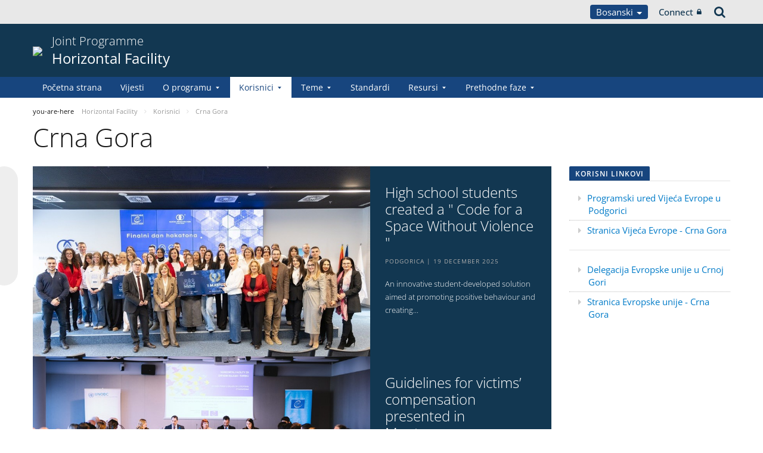

--- FILE ---
content_type: text/html;charset=UTF-8
request_url: https://pjp-eu.coe.int/bs/web/horizontal-facility/montenegro
body_size: 16533
content:


































	
		
			




























































<!DOCTYPE html>

<html class="aui ltr" dir="ltr" lang="bs-BA">

<head>
	<title>Crna Gora - Horizontal Facility</title>
	<meta charset="UTF-8">
	<meta http-equiv="X-UA-Compatible" content="IE=edge" />
	<meta content="initial-scale=1.0, width=device-width" name="viewport" />




































<meta content="text/html; charset=UTF-8" http-equiv="content-type" />












<script data-senna-track="permanent" src="/o/frontend-js-svg4everybody-web/index.js" type="text/javascript"></script>
<script data-senna-track="permanent" src="/combo?browserId=other&minifierType=js&languageId=bs_BA&t=1767944018234&/o/frontend-js-jquery-web/jquery/jquery.min.js&/o/frontend-js-jquery-web/jquery/init.js&/o/frontend-js-jquery-web/jquery/ajax.js&/o/frontend-js-jquery-web/jquery/bootstrap.bundle.min.js&/o/frontend-js-jquery-web/jquery/collapsible_search.js&/o/frontend-js-jquery-web/jquery/fm.js&/o/frontend-js-jquery-web/jquery/form.js&/o/frontend-js-jquery-web/jquery/popper.min.js&/o/frontend-js-jquery-web/jquery/side_navigation.js" type="text/javascript"></script>
<link data-senna-track="temporary" href="https://pjp-eu.coe.int/bs/web/horizontal-facility/montenegro" rel="canonical" />
<link data-senna-track="temporary" href="https://pjp-eu.coe.int/sr/web/horizontal-facility/montenegro" hreflang="sr-ME" rel="alternate" />
<link data-senna-track="temporary" href="https://pjp-eu.coe.int/hr/web/horizontal-facility/montenegro" hreflang="hr-HR" rel="alternate" />
<link data-senna-track="temporary" href="https://pjp-eu.coe.int/tr/web/horizontal-facility/montenegro" hreflang="tr-TR" rel="alternate" />
<link data-senna-track="temporary" href="https://pjp-eu.coe.int/mk/web/horizontal-facility/montenegro" hreflang="mk-MK" rel="alternate" />
<link data-senna-track="temporary" href="https://pjp-eu.coe.int/sr-RS/web/horizontal-facility/montenegro" hreflang="sr-RS" rel="alternate" />
<link data-senna-track="temporary" href="https://pjp-eu.coe.int/bs/web/horizontal-facility/montenegro" hreflang="bs-BA" rel="alternate" />
<link data-senna-track="temporary" href="https://pjp-eu.coe.int/en/web/horizontal-facility/montenegro" hreflang="en-GB" rel="alternate" />
<link data-senna-track="temporary" href="https://pjp-eu.coe.int/sq/web/horizontal-facility/montenegro" hreflang="sq-AL" rel="alternate" />
<link data-senna-track="temporary" href="https://pjp-eu.coe.int/en/web/horizontal-facility/montenegro" hreflang="x-default" rel="alternate" />

<meta property="og:locale" content="bs_BA">
<meta property="og:locale:alternate" content="sq_AL">
<meta property="og:locale:alternate" content="bs_BA">
<meta property="og:locale:alternate" content="hr_HR">
<meta property="og:locale:alternate" content="en_GB">
<meta property="og:locale:alternate" content="mk_MK">
<meta property="og:locale:alternate" content="sr_ME">
<meta property="og:locale:alternate" content="sr_RS">
<meta property="og:locale:alternate" content="tr_TR">
<meta property="og:site_name" content="Horizontal Facility">
<meta property="og:title" content="Crna Gora - Horizontal Facility - pjp-eu.coe.int">
<meta property="og:type" content="website">
<meta property="og:url" content="https://pjp-eu.coe.int/bs/web/horizontal-facility/montenegro">


<link href="https://pjp-eu.coe.int/o/coe-2014-theme/images/favicon.ico" rel="icon" />



<link class="lfr-css-file" data-senna-track="temporary" href="https://pjp-eu.coe.int/o/coe-2014-theme/css/clay.css?browserId=other&amp;themeId=coe2014_WAR_coe2014theme&amp;minifierType=css&amp;languageId=bs_BA&amp;t=1767944050000" id="liferayAUICSS" rel="stylesheet" type="text/css" />



<link data-senna-track="temporary" href="/o/frontend-css-web/main.css?browserId=other&amp;themeId=coe2014_WAR_coe2014theme&amp;minifierType=css&amp;languageId=bs_BA&amp;t=1758263353974" id="liferayPortalCSS" rel="stylesheet" type="text/css" />









	

	





	



	

		<link data-senna-track="temporary" href="/combo?browserId=other&amp;minifierType=&amp;themeId=coe2014_WAR_coe2014theme&amp;languageId=bs_BA&amp;com_liferay_asset_publisher_web_portlet_AssetPublisherPortlet_INSTANCE_BRM2PjfEYHqP:%2Fcss%2Fmain.css&amp;com_liferay_journal_content_web_portlet_JournalContentPortlet_INSTANCE_iKIeBOsSLWkZ:%2Fcss%2Fmain.css&amp;com_liferay_product_navigation_product_menu_web_portlet_ProductMenuPortlet:%2Fcss%2Fmain.css&amp;com_liferay_product_navigation_user_personal_bar_web_portlet_ProductNavigationUserPersonalBarPortlet:%2Fcss%2Fmain.css&amp;t=1767944050000" id="13280e0e" rel="stylesheet" type="text/css" />

	







<script data-senna-track="temporary" type="text/javascript">
	// <![CDATA[
		var Liferay = Liferay || {};

		Liferay.Browser = {
			acceptsGzip: function() {
				return true;
			},

			

			getMajorVersion: function() {
				return 0;
			},

			getRevision: function() {
				return '';
			},
			getVersion: function() {
				return '';
			},

			

			isAir: function() {
				return false;
			},
			isChrome: function() {
				return false;
			},
			isEdge: function() {
				return false;
			},
			isFirefox: function() {
				return false;
			},
			isGecko: function() {
				return false;
			},
			isIe: function() {
				return false;
			},
			isIphone: function() {
				return false;
			},
			isLinux: function() {
				return false;
			},
			isMac: function() {
				return false;
			},
			isMobile: function() {
				return false;
			},
			isMozilla: function() {
				return false;
			},
			isOpera: function() {
				return false;
			},
			isRtf: function() {
				return false;
			},
			isSafari: function() {
				return false;
			},
			isSun: function() {
				return false;
			},
			isWebKit: function() {
				return false;
			},
			isWindows: function() {
				return false;
			}
		};

		Liferay.Data = Liferay.Data || {};

		Liferay.Data.ICONS_INLINE_SVG = true;

		Liferay.Data.NAV_SELECTOR = '#navigation';

		Liferay.Data.NAV_SELECTOR_MOBILE = '#navigationCollapse';

		Liferay.Data.isCustomizationView = function() {
			return false;
		};

		Liferay.Data.notices = [
			

			
		];

		Liferay.PortletKeys = {
			DOCUMENT_LIBRARY: 'com_liferay_document_library_web_portlet_DLPortlet',
			DYNAMIC_DATA_MAPPING: 'com_liferay_dynamic_data_mapping_web_portlet_DDMPortlet',
			ITEM_SELECTOR: 'com_liferay_item_selector_web_portlet_ItemSelectorPortlet'
		};

		Liferay.PropsValues = {
			JAVASCRIPT_SINGLE_PAGE_APPLICATION_TIMEOUT: 0,
			NTLM_AUTH_ENABLED: false,
			UPLOAD_SERVLET_REQUEST_IMPL_MAX_SIZE: 1019430400
		};

		Liferay.ThemeDisplay = {

			

			
				getLayoutId: function() {
					return '57';
				},

				

				getLayoutRelativeControlPanelURL: function() {
					return '/bs/group/horizontal-facility/~/control_panel/manage';
				},

				getLayoutRelativeURL: function() {
					return '/bs/web/horizontal-facility/montenegro';
				},
				getLayoutURL: function() {
					return 'https://pjp-eu.coe.int/bs/web/horizontal-facility/montenegro';
				},
				getParentLayoutId: function() {
					return '40';
				},
				isControlPanel: function() {
					return false;
				},
				isPrivateLayout: function() {
					return 'false';
				},
				isVirtualLayout: function() {
					return false;
				},
			

			getBCP47LanguageId: function() {
				return 'bs-BA';
			},
			getCanonicalURL: function() {

				

				return 'https\x3a\x2f\x2fpjp-eu\x2ecoe\x2eint\x2fbs\x2fweb\x2fhorizontal-facility\x2fmontenegro';
			},
			getCDNBaseURL: function() {
				return 'https://pjp-eu.coe.int';
			},
			getCDNDynamicResourcesHost: function() {
				return '';
			},
			getCDNHost: function() {
				return '';
			},
			getCompanyGroupId: function() {
				return '41588057';
			},
			getCompanyId: function() {
				return '41588019';
			},
			getDefaultLanguageId: function() {
				return 'en_GB';
			},
			getDoAsUserIdEncoded: function() {
				return '';
			},
			getLanguageId: function() {
				return 'bs_BA';
			},
			getParentGroupId: function() {
				return '41781496';
			},
			getPathContext: function() {
				return '';
			},
			getPathImage: function() {
				return '/image';
			},
			getPathJavaScript: function() {
				return '/o/frontend-js-web';
			},
			getPathMain: function() {
				return '/bs/c';
			},
			getPathThemeImages: function() {
				return 'https://pjp-eu.coe.int/o/coe-2014-theme/images';
			},
			getPathThemeRoot: function() {
				return '/o/coe-2014-theme';
			},
			getPlid: function() {
				return '42174279';
			},
			getPortalURL: function() {
				return 'https://pjp-eu.coe.int';
			},
			getRealUserId: function() {
				return '41588022';
			},
			getScopeGroupId: function() {
				return '41781496';
			},
			getScopeGroupIdOrLiveGroupId: function() {
				return '41781496';
			},
			getSessionId: function() {
				return '';
			},
			getSiteAdminURL: function() {
				return 'https://pjp-eu.coe.int/group/horizontal-facility/~/control_panel/manage?p_p_lifecycle=0&p_p_state=maximized&p_p_mode=view';
			},
			getSiteGroupId: function() {
				return '41781496';
			},
			getURLControlPanel: function() {
				return '/bs/group/control_panel?refererPlid=42174279';
			},
			getURLHome: function() {
				return 'https\x3a\x2f\x2fpjp-eu\x2ecoe\x2eint\x2fweb\x2fportal\x2fhome';
			},
			getUserEmailAddress: function() {
				return '';
			},
			getUserId: function() {
				return '41588022';
			},
			getUserName: function() {
				return '';
			},
			isAddSessionIdToURL: function() {
				return false;
			},
			isImpersonated: function() {
				return false;
			},
			isSignedIn: function() {
				return false;
			},

			isStagedPortlet: function() {
				
					
						return false;
					
				
			},

			isStateExclusive: function() {
				return false;
			},
			isStateMaximized: function() {
				return false;
			},
			isStatePopUp: function() {
				return false;
			}
		};

		var themeDisplay = Liferay.ThemeDisplay;

		Liferay.AUI = {

			

			getAvailableLangPath: function() {
				return 'available_languages.jsp?browserId=other&themeId=coe2014_WAR_coe2014theme&colorSchemeId=02&minifierType=js&languageId=bs_BA&t=1768930012517';
			},
			getCombine: function() {
				return true;
			},
			getComboPath: function() {
				return '/combo/?browserId=other&minifierType=&languageId=bs_BA&t=1767944014117&';
			},
			getDateFormat: function() {
				return '%d.%m.%Y.';
			},
			getEditorCKEditorPath: function() {
				return '/o/frontend-editor-ckeditor-web';
			},
			getFilter: function() {
				var filter = 'raw';

				
					
						filter = 'min';
					
					

				return filter;
			},
			getFilterConfig: function() {
				var instance = this;

				var filterConfig = null;

				if (!instance.getCombine()) {
					filterConfig = {
						replaceStr: '.js' + instance.getStaticResourceURLParams(),
						searchExp: '\\.js$'
					};
				}

				return filterConfig;
			},
			getJavaScriptRootPath: function() {
				return '/o/frontend-js-web';
			},
			getLangPath: function() {
				return 'aui_lang.jsp?browserId=other&themeId=coe2014_WAR_coe2014theme&colorSchemeId=02&minifierType=js&languageId=bs_BA&t=1767944014117';
			},
			getPortletRootPath: function() {
				return '/html/portlet';
			},
			getStaticResourceURLParams: function() {
				return '?browserId=other&minifierType=&languageId=bs_BA&t=1767944014117';
			}
		};

		Liferay.authToken = 'WoohwW7L';

		

		Liferay.currentURL = '\x2fbs\x2fweb\x2fhorizontal-facility\x2fmontenegro';
		Liferay.currentURLEncoded = '\x252Fbs\x252Fweb\x252Fhorizontal-facility\x252Fmontenegro';
	// ]]>
</script>

<script src="/o/js_loader_config?t=1767944018069" type="text/javascript"></script>
<script data-senna-track="permanent" src="/combo?browserId=other&minifierType=js&languageId=bs_BA&t=1767944014117&/o/frontend-js-aui-web/aui/aui/aui.js&/o/frontend-js-aui-web/liferay/modules.js&/o/frontend-js-aui-web/liferay/aui_sandbox.js&/o/frontend-js-aui-web/aui/attribute-base/attribute-base.js&/o/frontend-js-aui-web/aui/attribute-complex/attribute-complex.js&/o/frontend-js-aui-web/aui/attribute-core/attribute-core.js&/o/frontend-js-aui-web/aui/attribute-observable/attribute-observable.js&/o/frontend-js-aui-web/aui/attribute-extras/attribute-extras.js&/o/frontend-js-aui-web/aui/event-custom-base/event-custom-base.js&/o/frontend-js-aui-web/aui/event-custom-complex/event-custom-complex.js&/o/frontend-js-aui-web/aui/oop/oop.js&/o/frontend-js-aui-web/aui/aui-base-lang/aui-base-lang.js&/o/frontend-js-aui-web/liferay/dependency.js&/o/frontend-js-aui-web/liferay/util.js&/o/frontend-js-web/loader/config.js&/o/frontend-js-web/loader/loader.js&/o/frontend-js-web/liferay/dom_task_runner.js&/o/frontend-js-web/liferay/events.js&/o/frontend-js-web/liferay/lazy_load.js&/o/frontend-js-web/liferay/liferay.js&/o/frontend-js-web/liferay/global.bundle.js&/o/frontend-js-web/liferay/portlet.js&/o/frontend-js-web/liferay/workflow.js" type="text/javascript"></script>




	

	<script data-senna-track="temporary" src="/o/js_bundle_config?t=1767944028819" type="text/javascript"></script>


<script data-senna-track="temporary" type="text/javascript">
	// <![CDATA[
		
			
				
		

		

		
	// ]]>
</script>





	
		

			

			
		
		



	
		

			

			
		
	












	

	





	



	



















<link class="lfr-css-file" data-senna-track="temporary" href="https://pjp-eu.coe.int/o/coe-2014-theme/css/main.css?browserId=other&amp;themeId=coe2014_WAR_coe2014theme&amp;minifierType=css&amp;languageId=bs_BA&amp;t=1767944050000" id="liferayThemeCSS" rel="stylesheet" type="text/css" />








	<style data-senna-track="temporary" type="text/css">

		

			

		

			

		

			

		

			

		

			

		

			

		

			

		

	</style>


<style data-senna-track="temporary" type="text/css">
</style>


























<script data-senna-track="temporary" type="text/javascript">
	if (window.Analytics) {
		window._com_liferay_document_library_analytics_isViewFileEntry = false;
	}
</script>







<script type="text/javascript">
// <![CDATA[
Liferay.on(
	'ddmFieldBlur', function(event) {
		if (window.Analytics) {
			Analytics.send(
				'fieldBlurred',
				'Form',
				{
					fieldName: event.fieldName,
					focusDuration: event.focusDuration,
					formId: event.formId,
					formPageTitle: event.formPageTitle,
					page: event.page,
					title: event.title
				}
			);
		}
	}
);

Liferay.on(
	'ddmFieldFocus', function(event) {
		if (window.Analytics) {
			Analytics.send(
				'fieldFocused',
				'Form',
				{
					fieldName: event.fieldName,
					formId: event.formId,
					formPageTitle: event.formPageTitle,
					page: event.page,
					title: event.title
				}
			);
		}
	}
);

Liferay.on(
	'ddmFormPageShow', function(event) {
		if (window.Analytics) {
			Analytics.send(
				'pageViewed',
				'Form',
				{
					formId: event.formId,
					formPageTitle: event.formPageTitle,
					page: event.page,
					title: event.title
				}
			);
		}
	}
);

Liferay.on(
	'ddmFormSubmit', function(event) {
		if (window.Analytics) {
			Analytics.send(
				'formSubmitted',
				'Form',
				{
					formId: event.formId,
					title: event.title
				}
			);
		}
	}
);

Liferay.on(
	'ddmFormView', function(event) {
		if (window.Analytics) {
			Analytics.send(
				'formViewed',
				'Form',
				{
					formId: event.formId,
					title: event.title
				}
			);
		}
	}
);
// ]]>
</script>




    <script>
         var layoutCategories = [];
    </script>


    <link rel="apple-touch-icon" sizes="180x180" href="https://pjp-eu.coe.int/o/coe-2014-theme/images/favicon/pjp/apple-touch-icon.png">
    <link rel="icon" type="image/png" sizes="32x32" href="https://pjp-eu.coe.int/o/coe-2014-theme/images/favicon/pjp/favicon-32x32.png">
    <link rel="icon" type="image/png" sizes="16x16" href="https://pjp-eu.coe.int/o/coe-2014-theme/images/favicon/pjp/favicon-16x16.png">
    <link rel="manifest" href="https://pjp-eu.coe.int/o/coe-2014-theme/images/favicon/pjp/site.webmanifest">
    <link rel="mask-icon" href="https://pjp-eu.coe.int/o/coe-2014-theme/images/favicon/pjp/safari-pinned-tab.svg" color="#21408f">
    <link rel="shortcut icon" href="https://pjp-eu.coe.int/o/coe-2014-theme/images/favicon/pjp/favicon.ico">
    <meta name="msapplication-TileColor" content="#da532c">
    <meta name="msapplication-config" content="https://pjp-eu.coe.int/o/coe-2014-theme/images/favicon/pjp/browserconfig.xml">
    <meta name="theme-color" content="#ffffff">





	<link href="https://static.coe.int/css/coe-2014-theme/hotfix.dxp.css?t=1769483123839" rel="stylesheet" type="text/css">

</head>

<body data-elastic-exclude class="other controls-visible blue2 yui3-skin-sam signed-out public-page site pjp">
















































	<nav aria-label="Quick Links" class="quick-access-nav" id="weff_quickAccessNav">
		<h1 class="hide-accessible">Navigation</h1>

		<ul>
			
				<li><a href="#main-content">Skip to Content</a></li>
			

			
		</ul>
	</nav>













































































<div id="coe" class="lang-bs type-pjp">


<div id="grey-banner-mobile" class="d-print-none d-lg-none" data-toggle="collapse" href="#grey-banner" role="button" aria-expanded="false" aria-controls="grey-banner">
    <div class="d-flex align-items-center justify-content-between">
            <div class="d-lg-none d-flex align-items-center">
                <img class="pjp-coe" src="//static.coe.int/pics/logos/mobile/pjp-logo-coe.svg">
                <img class="pjp-eu" src="//static.coe.int/pics/logos/mobile/pjp-logo-ue.svg">
                <img class="pjp-coe-eu-text" src="//static.coe.int/pics/logos/mobile/pjp-txt-en.svg">
            </div>
        <i class="chevron"><span></span><span></span></i>
    </div>
</div>

<div id="grey-banner" class="d-print-none collapse">
    <div class="container">
        <div class="d-lg-flex min-height align-items-center
             justify-content-end 
        ">


            <div class="d-flex align-items-center justify-content-around justify-content-lg-start tools">
                <div class="languages">

    <div class="dropdown">
        <a class="dropdown-toggle thm-background-color thm-background-font-color" data-flip="false"
           data-toggle="dropdown" href="#">
                Bosanski
            <i class="caret"></i>
        </a>
        <div class="dropdown-menu">
            <div class="sep">
                <span class="item-label">Choose language</span>
            </div>







































	

	<div class="portlet-boundary portlet-boundary_com_liferay_site_navigation_language_web_portlet_SiteNavigationLanguagePortlet_  portlet-static portlet-static-end portlet-barebone portlet-language " id="p_p_id_com_liferay_site_navigation_language_web_portlet_SiteNavigationLanguagePortlet_INSTANCE_portlet_com_liferay_site_navigation_language_web_portlet_SiteNavigationLanguagePortlet_coe_2014_">
		<span id="p_com_liferay_site_navigation_language_web_portlet_SiteNavigationLanguagePortlet_INSTANCE_portlet_com_liferay_site_navigation_language_web_portlet_SiteNavigationLanguagePortlet_coe_2014"></span>




	

	
		
			




































	
		



<section class="portlet" id="portlet_com_liferay_site_navigation_language_web_portlet_SiteNavigationLanguagePortlet_INSTANCE_portlet_com_liferay_site_navigation_language_web_portlet_SiteNavigationLanguagePortlet_coe_2014" >


    <div class="portlet-header">
        <div class="autofit-col autofit-col-end">
            <div class="autofit-section">
            </div>
        </div>
    </div>

	<div class="portlet-content">
		
			<div class=" portlet-content-container">
				


	<div class="portlet-body">



	
		
			
				
					

















































	

				

				
					
						


	

		

































































	

	
                <div
                    class="language-option sq_AL ">
                    <a href="/bs/c/portal/update_language?p_l_id=42174279&redirect=%2Fbs%2Fweb%2Fhorizontal-facility%2Fmontenegro&languageId=sq_AL" class="language-entry"
                       lang="sq-AL" localizeLabel="false">
                            Shqip
                    </a>
                </div>
                <div
                    class="language-option bs_BA ">
                    <a href="" class="language-entry"
                       lang="bs-BA" localizeLabel="false">
                            Bosanski
                    </a>
                </div>
                <div
                    class="language-option hr_HR ">
                    <a href="/bs/c/portal/update_language?p_l_id=42174279&redirect=%2Fbs%2Fweb%2Fhorizontal-facility%2Fmontenegro&languageId=hr_HR" class="language-entry"
                       lang="hr-HR" localizeLabel="false">
                            Hrvatski
                    </a>
                </div>
                <div
                    class="language-option en_GB ">
                    <a href="/bs/c/portal/update_language?p_l_id=42174279&redirect=%2Fbs%2Fweb%2Fhorizontal-facility%2Fmontenegro&languageId=en_GB" class="language-entry"
                       lang="en-GB" localizeLabel="false">
                            English
                    </a>
                </div>
                <div
                    class="language-option mk_MK ">
                    <a href="/bs/c/portal/update_language?p_l_id=42174279&redirect=%2Fbs%2Fweb%2Fhorizontal-facility%2Fmontenegro&languageId=mk_MK" class="language-entry"
                       lang="mk-MK" localizeLabel="false">
                            Македонски
                    </a>
                </div>
                <div
                    class="language-option sr_ME ">
                    <a href="/bs/c/portal/update_language?p_l_id=42174279&redirect=%2Fbs%2Fweb%2Fhorizontal-facility%2Fmontenegro&languageId=sr_ME" class="language-entry"
                       lang="sr-ME" localizeLabel="false">
                            Crnogorski
                    </a>
                </div>
                <div
                    class="language-option sr_RS ">
                    <a href="/bs/c/portal/update_language?p_l_id=42174279&redirect=%2Fbs%2Fweb%2Fhorizontal-facility%2Fmontenegro&languageId=sr_RS" class="language-entry"
                       lang="sr-RS" localizeLabel="false">
                            Српски
                    </a>
                </div>
                <div
                    class="language-option tr_TR ">
                    <a href="/bs/c/portal/update_language?p_l_id=42174279&redirect=%2Fbs%2Fweb%2Fhorizontal-facility%2Fmontenegro&languageId=tr_TR" class="language-entry"
                       lang="tr-TR" localizeLabel="false">
                            Türkçe
                    </a>
                </div>

<style>
    .has-control-menu .language-hidden,
    .staging .language-hidden {
        opacity: 0.6;
    }

    .has-control-menu .language-hidden a:after,
    .staging .language-hidden a:after {
        content: "\f070";
        font-family: Fontawesome, 'fontawesome-alloy';
        margin-left: 2px;
    }

    body:not(.has-control-menu) .language-hidden,
    .live-view .language-hidden,
    .signed-in.controls-hidden.has-control-menu .language-hidden {
        display: none;
    }
</style>



	
	
					
				
			
		
	
	


	</div>

			</div>
		
	</div>
</section>
	

		
		







	</div>






        </div>
    </div>
                </div>

                <div class="connect">
    <a class="min-height d-flex align-items-center" href="https://pjp-eu.coe.int/bs/c/portal/login?p_l_id=42174279">
        Connect
        <i class="icon-lock"></i>
    </a>
                </div>

                <div class="search">
<a class="min-height d-flex align-items-center" accesskey="4" href="https://search.coe.int/public">
    <span class="hidden">Search</span><i class="icon-search"></i>
</a>
                </div>
            </div>

        </div>
    </div>
</div>

<div id="pillar-content" class="container collapse">
    <div class="loading-animation"></div>
</div>


<div id="site-banner" class="thm-border-color">
    <div class="container">
        <div class="d-flex align-items-center pt-3 pb-3">

                <div class="d-none d-sm-block mr-3 d-print-none flex-shrink-0">
                    <a class="d-inline-block" href="https://pjp-eu.coe.int" id="logo">
                        <img src="https://static.coe.int/pics/logos/desktop/logo-eu-coe.svg">
                    </a>
                </div>



            <div class="min-height mr-auto">
                <div class="titles-wrapper">
                    <h1>
                        <a class="smaller-title" href="https://pjp-eu.coe.int/bs/web/horizontal-facility">
                                <div class="banner-surtitle">
                                    Joint Programme
                                </div>
                            <div>
                                Horizontal Facility
                            </div>
                        </a>
                    </h1>
                </div>
            </div>

            <div id="navigation-menu-button" class="d-lg-none flex-shrink-0">
                <span></span>
                <span></span>
                <span></span>
            </div>
        </div>
    </div>
</div><nav id="coe-desktop-menu" class="thm-background-color d-none d-lg-block" role="navigation" aria-label="Site Pages">
	<div class="container">
        <ul>
                                <li>
                            <a class="thm-background-font-color thm-border-color" href="https://pjp-eu.coe.int/bs/web/horizontal-facility/home">
                        Početna strana
                        </a>
                    </li>
                    <li>
                            <a class="thm-background-font-color thm-border-color" href="https://pjp-eu.coe.int/bs/web/horizontal-facility/news">
                        Vijesti
                        </a>
                    </li>
                    <li class="has-sub">
                            <a class="thm-background-font-color thm-border-color" href="https://pjp-eu.coe.int/bs/web/horizontal-facility/about-the-programme" role="button" aria-haspopup="true" aria-expanded="false">
                            O programu
                            <i class="chevron"></i>
                        </a>

<ul class="sub thm-border-color">
    <li class="d-lg-none back-menu-button"><span>Back</span></li>
            <li class="">
                <a href="https://pjp-eu.coe.int/bs/web/horizontal-facility/contact">
                    Kontakt
                </a>
            </li>
</ul>
                    </li>
                    <li class="has-sub">
                            <a class="thm-font-color active thm-border-color" href="https://pjp-eu.coe.int/bs/web/horizontal-facility/beneficiaries" role="button" aria-haspopup="true" aria-expanded="false">
                            Korisnici
                            <i class="chevron"></i>
                        </a>

<ul class="sub thm-border-color">
    <li class="d-lg-none back-menu-button"><span>Back</span></li>
            <li class="">
                <a href="https://pjp-eu.coe.int/bs/web/horizontal-facility/albania">
                    Albanija
                </a>
            </li>
            <li class="">
                <a href="https://pjp-eu.coe.int/bs/web/horizontal-facility/bosnia-and-herzegovina">
                    Bosna i Hercegovina
                </a>
            </li>
            <li class="">
                <a href="https://pjp-eu.coe.int/bs/web/horizontal-facility/kosovo">
                    Кosovo*
                </a>
            </li>
            <li class="active">
                <a href="https://pjp-eu.coe.int/bs/web/horizontal-facility/montenegro">
                    Crna Gora
                </a>
            </li>
            <li class="">
                <a href="https://pjp-eu.coe.int/bs/web/horizontal-facility/north-macedonia">
                    Sjeverna Makedonija
                </a>
            </li>
            <li class="">
                <a href="https://pjp-eu.coe.int/bs/web/horizontal-facility/serbia">
                    Srbija
                </a>
            </li>
            <li class="">
                <a href="https://pjp-eu.coe.int/bs/web/horizontal-facility/turkey">
                    Turska
                </a>
            </li>
            <li class="">
                <a href="https://pjp-eu.coe.int/bs/web/horizontal-facility/regional-actions">
                    Regionalni projekti
                </a>
            </li>
</ul>
                    </li>
                    <li class="has-sub">
                            <a class="thm-background-font-color thm-border-color" href="https://pjp-eu.coe.int/bs/web/horizontal-facility/themes" role="button" aria-haspopup="true" aria-expanded="false">
                            Teme
                            <i class="chevron"></i>
                        </a>

<ul class="sub thm-border-color">
    <li class="d-lg-none back-menu-button"><span>Back</span></li>
            <li class="">
                <a href="https://pjp-eu.coe.int/bs/web/horizontal-facility/strengthening-justice">
                    Osnaživanje pravde
                </a>
            </li>
            <li class="">
                <a href="https://pjp-eu.coe.int/bs/web/horizontal-facility/fight-against-corruption">
                    Suzbijanje korupcije, privrednog kriminala i pranja novca
                </a>
            </li>
            <li class="">
                <a href="https://pjp-eu.coe.int/bs/web/horizontal-facility/combating-discrimination">
                    Borba protiv diskriminacije i zaštita prava ranjivih grupa
                </a>
            </li>
            <li class="">
                <a href="https://pjp-eu.coe.int/bs/web/horizontal-facility/freedom-of-expression">
                    Promovisanje i zaštita slobode izražavanja i slobode medija
                </a>
            </li>
            <li class="">
                <a href="https://pjp-eu.coe.int/bs/web/horizontal-facility/ecm">
                    Mehanizam za koordinaciju ekspertiza
                </a>
            </li>
</ul>
                    </li>
                    <li>
                            <a class="thm-background-font-color thm-border-color" href="https://pjp-eu.coe.int/bs/web/horizontal-facility/standards">
                        Standardi
                        </a>
                    </li>
                    <li class="has-sub">
                            <a class="thm-background-font-color thm-border-color" href="https://pjp-eu.coe.int/bs/web/horizontal-facility/resources1" role="button" aria-haspopup="true" aria-expanded="false">
                            Resursi
                            <i class="chevron"></i>
                        </a>

<ul class="sub thm-border-color">
    <li class="d-lg-none back-menu-button"><span>Back</span></li>
            <li class="">
                <a href="https://pjp-eu.coe.int/bs/web/horizontal-facility/videos9">
                    Videos
                </a>
            </li>
            <li class="has-sub ">
                <a href="https://pjp-eu.coe.int/bs/web/horizontal-facility/publications-phase3" class="dropdown-toggle" role="button" aria-haspopup="true" aria-expanded="false">
                    Publikacije
                    <i class="chevron"></i>
                </a>

<ul class="sub thm-border-color">
    <li class="d-lg-none back-menu-button"><span>Back</span></li>
            <li class="">
                <a href="https://pjp-eu.coe.int/bs/web/horizontal-facility/publications-about-strengthening-justice">
                    Publikacije iz oblasti osnaživanje pravde
                </a>
            </li>
            <li class="">
                <a href="https://pjp-eu.coe.int/bs/web/horizontal-facility/publications-about-fight-against-corruption">
                    Publications about fight against corruption
                </a>
            </li>
            <li class="">
                <a href="https://pjp-eu.coe.int/bs/web/horizontal-facility/publications-about-combating-discrimination2">
                    Publikacije iz oblasti Borba protiv diskriminacije
                </a>
            </li>
            <li class="">
                <a href="https://pjp-eu.coe.int/bs/web/horizontal-facility/publications-about-freedom-of-expression2">
                    Publikacije iz oblasti Sloboda izražavanja
                </a>
            </li>
            <li class="">
                <a href="https://pjp-eu.coe.int/bs/web/horizontal-facility/factsheet">
                    Leaflets
                </a>
            </li>
            <li class="">
                <a href="https://pjp-eu.coe.int/bs/web/horizontal-facility/reports-evaluations">
                    Evaluation reports
                </a>
            </li>
</ul>
            </li>
            <li class="has-sub ">
                <a href="https://pjp-eu.coe.int/bs/web/horizontal-facility/in-focus1" class="dropdown-toggle" role="button" aria-haspopup="true" aria-expanded="false">
                    In focus
                    <i class="chevron"></i>
                </a>

<ul class="sub thm-border-color">
    <li class="d-lg-none back-menu-button"><span>Back</span></li>
            <li class="">
                <a href="https://pjp-eu.coe.int/bs/web/horizontal-facility/voices">
                    Human Impact &amp; Success Stories
                </a>
            </li>
            <li class="">
                <a href="https://pjp-eu.coe.int/bs/web/horizontal-facility/co-operation-with-young-european-ambassadors-yea-">
                    Co-operation with Young European Ambassadors (YEA)
                </a>
            </li>
            <li class="">
                <a href="https://pjp-eu.coe.int/bs/web/horizontal-facility/women-access-to-justice">
                    Women Access to Justice
                </a>
            </li>
</ul>
            </li>
            <li class="has-sub ">
                <a href="https://pjp-eu.coe.int/bs/web/horizontal-facility/promotional-items" class="dropdown-toggle" role="button" aria-haspopup="true" aria-expanded="false">
                    Awareness Raising
                    <i class="chevron"></i>
                </a>

<ul class="sub thm-border-color">
    <li class="d-lg-none back-menu-button"><span>Back</span></li>
            <li class="has-sub ">
                <a href="https://pjp-eu.coe.int/bs/web/horizontal-facility/block-the-hatred.-share-the-love-2.0" class="dropdown-toggle" role="button" aria-haspopup="true" aria-expanded="false">
                    Block the Hatred. Share the Love! 2.0
                    <i class="chevron"></i>
                </a>

<ul class="sub thm-border-color">
    <li class="d-lg-none back-menu-button"><span>Back</span></li>
            <li class="">
                <a href="https://pjp-eu.coe.int/bs/web/horizontal-facility/bhsl2.0-visuals">
                    BHSL2.0 Visuals
                </a>
            </li>
</ul>
            </li>
            <li class="">
                <a href="https://pjp-eu.coe.int/bs/web/horizontal-facility/maybe-you-are-also-involved-in-trafficking-nm-">
                    Maybe you are also involved in labour exploitation (NM)
                </a>
            </li>
            <li class="">
                <a href="https://pjp-eu.coe.int/bs/web/horizontal-facility/-change-your-mind-stay-out-of-the-vicious-circle-">
                    &#34;Change Your Mind - Stay Out of the Vicious Circle&#34;
                </a>
            </li>
            <li class="">
                <a href="https://pjp-eu.coe.int/bs/web/horizontal-facility/change-your-mind-stay-out-of-the-vicious-circle">
                    Change Your Mind - Stay Out of the Vicious Circle
                </a>
            </li>
</ul>
            </li>
            <li class="">
                <a href="https://pjp-eu.coe.int/bs/web/horizontal-facility/highlights1">
                    Highlights
                </a>
            </li>
</ul>
                    </li>
                    <li class="has-sub">
                            <a class="thm-background-font-color thm-border-color" href="https://pjp-eu.coe.int/bs/web/horizontal-facility/previous-phases" role="button" aria-haspopup="true" aria-expanded="false">
                            Prethodne faze
                            <i class="chevron"></i>
                        </a>

<ul class="sub thm-border-color">
    <li class="d-lg-none back-menu-button"><span>Back</span></li>
            <li class="has-sub ">
                <a href="https://pjp-eu.coe.int/bs/web/horizontal-facility/horizontal-facility-i" class="dropdown-toggle" role="button" aria-haspopup="true" aria-expanded="false">
                    Horizontal Facility I
                    <i class="chevron"></i>
                </a>

<ul class="sub thm-border-color">
    <li class="d-lg-none back-menu-button"><span>Back</span></li>
            <li class="">
                <a href="https://pjp-eu.coe.int/bs/web/horizontal-facility/actions">
                    Projekti
                </a>
            </li>
            <li class="">
                <a href="https://pjp-eu.coe.int/bs/web/horizontal-facility/results">
                    Rezultati
                </a>
            </li>
            <li class="">
                <a href="https://pjp-eu.coe.int/bs/web/horizontal-facility/publications">
                    Publikacije
                </a>
            </li>
            <li class="">
                <a href="https://pjp-eu.coe.int/bs/web/horizontal-facility/newsletter">
                    Bilteni
                </a>
            </li>
            <li class="">
                <a href="https://pjp-eu.coe.int/bs/web/horizontal-facility/films">
                    Filmovi
                </a>
            </li>
            <li class="">
                <a href="https://pjp-eu.coe.int/bs/web/horizontal-facility/evaluation-report-horizontal-facility-i-2016-2019-">
                    Izvještaj o evaluaciji
                </a>
            </li>
</ul>
            </li>
            <li class="has-sub ">
                <a href="https://pjp-eu.coe.int/bs/web/horizontal-facility/horizontal-facility-ii" class="dropdown-toggle" role="button" aria-haspopup="true" aria-expanded="false">
                    Horizontal Facility II
                    <i class="chevron"></i>
                </a>

<ul class="sub thm-border-color">
    <li class="d-lg-none back-menu-button"><span>Back</span></li>
            <li class="">
                <a href="https://pjp-eu.coe.int/bs/web/horizontal-facility/beneficiaries-hfii">
                    Korisnici
                </a>
            </li>
            <li class="">
                <a href="https://pjp-eu.coe.int/bs/web/horizontal-facility/themes-hf2">
                    Teme
                </a>
            </li>
            <li class="">
                <a href="https://pjp-eu.coe.int/bs/web/horizontal-facility/resources">
                    Resursi
                </a>
            </li>
            <li class="">
                <a href="https://pjp-eu.coe.int/bs/web/horizontal-facility/evaluation-report-hfii">
                    Izvještaj o evaluaciji
                </a>
            </li>
</ul>
            </li>
</ul>
                    </li>
        </ul>
	</div>
</nav>

<div id="coe-mobile-menu" class="d-none d-lg-none">
	<div class="container">
		<div class="close-veil"></div>
		<div class="d-flex align-items-center justify-content-end p-1">
			<div class="close-button m-2"></div>
		</div>
		<ul>
			<li></li>
		</ul>
	</div>
</div>
<script src="https://pjp-eu.coe.int/o/coe-2014-theme/js/navigation.js"></script>
	<section data-elastic-include id="wrapper" class="container">
		<div id="content">
		            <div class="breadcrumb-container" data-elastic-exclude>






































	

	<div class="portlet-boundary portlet-boundary_com_liferay_site_navigation_breadcrumb_web_portlet_SiteNavigationBreadcrumbPortlet_  portlet-static portlet-static-end portlet-barebone portlet-breadcrumb " id="p_p_id_com_liferay_site_navigation_breadcrumb_web_portlet_SiteNavigationBreadcrumbPortlet_INSTANCE_portalbreadcrumb_">
		<span id="p_com_liferay_site_navigation_breadcrumb_web_portlet_SiteNavigationBreadcrumbPortlet_INSTANCE_portalbreadcrumb"></span>




	

	
		
			




































	
		



<section class="portlet" id="portlet_com_liferay_site_navigation_breadcrumb_web_portlet_SiteNavigationBreadcrumbPortlet_INSTANCE_portalbreadcrumb" >


    <div class="portlet-header">
        <div class="autofit-col autofit-col-end">
            <div class="autofit-section">
            </div>
        </div>
    </div>

	<div class="portlet-content">
		
			<div class=" portlet-content-container">
				


	<div class="portlet-body">



	
		
			
				
					

















































	

				

				
					
						


	

		





























































<nav aria-label="Breadcrumb" id="_com_liferay_site_navigation_breadcrumb_web_portlet_SiteNavigationBreadcrumbPortlet_INSTANCE_portalbreadcrumb_breadcrumbs-defaultScreen">
	

		

		    <span class="you-are-here">
you-are-here    </span>






    <ol itemscope=""
        itemtype="http://schema.org/BreadcrumbList"
        aria-label="Breadcrumb"
        class="breadcrumb breadcrumb-horizontal">



            <li class="
                first
                
                breadcrumb-truncate"
                itemprop="itemListElement"
                itemscope=""
                itemtype="http://schema.org/ListItem"
            >
                <a itemprop="item" href="/bs/web/horizontal-facility">
                    <span itemprop="name">Horizontal Facility</span>
                </a>

                <meta itemprop="position" content="1">
            </li>


            <li class="
                
                
                breadcrumb-truncate"
                itemprop="itemListElement"
                itemscope=""
                itemtype="http://schema.org/ListItem"
            >
                <a itemprop="item" href="https://pjp-eu.coe.int/bs/web/horizontal-facility/beneficiaries">
                    <span itemprop="name">Korisnici</span>
                </a>

                <meta itemprop="position" content="2">
            </li>


            <li class="
                
                last
                breadcrumb-truncate"
                itemprop="itemListElement"
                itemscope=""
                itemtype="http://schema.org/ListItem"
            >
				<span itemprop="name">Crna Gora</span>

                <meta itemprop="position" content="3">
            </li>
    </ol>

	
</nav>

	
	
					
				
			
		
	
	


	</div>

			</div>
		
	</div>
</section>
	

		
		







	</div>






                    </div>
                <h1 class="header-title">Crna Gora</h1>

<div class="hidden-phone" id="share-widget">
	<a title="Share on Bluesky" href="https://bsky.app/intent/compose?text=" class="share-bluesky shareurl share-short"></a>
	<a title="Share on X (Twitter)" href="https://x.com/intent/post?text=" class="share-twitter shareurl share-short"></a>
	<a title="Share on Facebook" target="_blank" href="https://www.facebook.com/sharer.php?u=" class="share-facebook shareurl share-short"></a>
	<a title="Share on Linkedin" href="http://www.linkedin.com/shareArticle?mini=true&amp;url=" class="share-linkedin shareurl share-short"></a>
	<a title="Send this page" href="/cdn-cgi/l/email-protection#cdf2afa2a9b4f0" class="share-mail shareurl"></a>
</div>

<script data-cfasync="false" src="/cdn-cgi/scripts/5c5dd728/cloudflare-static/email-decode.min.js"></script><script>
    $(function() {
        let $shareWidget = $('#share-widget');
        $shareWidget.find('a').each(function(i,el){
            let $link = $(el);
            let new_href = $link.attr('href') + encodeURI(window.location.href);
            $link.attr('href', new_href);
        });

        $shareWidget.find('a.share-facebook, a.share-linkedin, a.share-twitter, a.share-bluesky').click(function(e){
            e.preventDefault();
            window.open($(this).attr('href'), "", "status = 1, height = 500, width = 360, resizable = 0");
        });
    });
</script>































	

		
















	
	
		<style type="text/css">
			.master-layout-fragment .portlet-header {
				display: none;
			}
		</style>

		

		















































	
		
		
		
		
			
				

					<div class="layout-C1" id="main-content" role="main">
	<div class="portlet-layout row">
		<div class="portlet-column portlet-column-only col-md-9" id="column-4">
			<div class="portlet-dropzone portlet-column-content portlet-column-content-first" id="layout-column_column-4">





































	

	<div class="portlet-boundary portlet-boundary_com_liferay_asset_publisher_web_portlet_AssetPublisherPortlet_  portlet-static portlet-static-end portlet-decorate portlet-asset-publisher " id="p_p_id_com_liferay_asset_publisher_web_portlet_AssetPublisherPortlet_INSTANCE_BRM2PjfEYHqP_">
		<span id="p_com_liferay_asset_publisher_web_portlet_AssetPublisherPortlet_INSTANCE_BRM2PjfEYHqP"></span>




	

	
		
			




































	
		




<section class="portlet" id="portlet_com_liferay_asset_publisher_web_portlet_AssetPublisherPortlet_INSTANCE_BRM2PjfEYHqP" >


    <div class="portlet-header">
        <div class="autofit-col autofit-col-end">
            <div class="autofit-section">
            </div>
        </div>
    </div>

	<div class="portlet-content">
		
			<div class=" portlet-content-container">
				


	<div class="portlet-body">



	
		
			
				
					

















































	

				

				
					
						


	

		




































	


























	
	
	




	
		
			
				































	
		
		
		
		
		
			

			


































	

<div class="slider-text-right flexslider">
        <ul class="slides">




                        <li>
                            <div class="image-wrapper ">
                                <a href="https://pjp-eu.coe.int/bs/web/horizontal-facility/montenegro/-/asset_publisher/BRM2PjfEYHqP/content/high-school-students-created-a-code-for-a-space-without-violence-?_com_liferay_asset_publisher_web_portlet_AssetPublisherPortlet_INSTANCE_BRM2PjfEYHqP_assetEntryId=294518111&_com_liferay_asset_publisher_web_portlet_AssetPublisherPortlet_INSTANCE_BRM2PjfEYHqP_redirect=https%3A%2F%2Fpjp-eu.coe.int%2Fbs%2Fweb%2Fhorizontal-facility%2Fmontenegro%3Fp_p_id%3Dcom_liferay_asset_publisher_web_portlet_AssetPublisherPortlet_INSTANCE_BRM2PjfEYHqP%26p_p_lifecycle%3D0%26p_p_state%3Dnormal%26p_p_mode%3Dview%26_com_liferay_asset_publisher_web_portlet_AssetPublisherPortlet_INSTANCE_BRM2PjfEYHqP_cur%3D0%26p_r_p_resetCur%3Dfalse%26_com_liferay_asset_publisher_web_portlet_AssetPublisherPortlet_INSTANCE_BRM2PjfEYHqP_assetEntryId%3D294518111%23p_com_liferay_asset_publisher_web_portlet_AssetPublisherPortlet_INSTANCE_BRM2PjfEYHqP#p_com_liferay_asset_publisher_web_portlet_AssetPublisherPortlet_INSTANCE_BRM2PjfEYHqP"><img alt="High school students created a &#34; Code for a Space Without Violence &#34;" src="/documents/41781496/0/0/91b85fca-c9e4-c993-cb36-9c82376ac276"/></a>
                            </div>
                            <div class="slide-info clearfix">

        <span class="portlet-share pull-right dropdown">
            <a data-toggle="dropdown" class="dropdown-toggle" href="#"></a>
            <ul class="dropdown-menu dropdown-menu-right" role="menu" aria-labelledby="dLabel">
                <li class="share-tw">
                    <a onclick="window.open(this.href, '_blank', 'location=yes,height=570,width=520,scrollbars=yes,status=yes');return false;"
                    class="share-short"
                    href="https://twitter.com/intent/tweet?text=https%3A//pjp-eu.coe.int/bs/web/horizontal-facility/montenegro/-/asset_publisher/BRM2PjfEYHqP/content/high-school-students-created-a-code-for-a-space-without-violence-%3F_com_liferay_asset_publisher_web_portlet_AssetPublisherPortlet_INSTANCE_BRM2PjfEYHqP_assetEntryId%3D294518111%26_com_liferay_asset_publisher_web_portlet_AssetPublisherPortlet_INSTANCE_BRM2PjfEYHqP_redirect%3Dhttps%253A%252F%252Fpjp-eu.coe.int%252Fbs%252Fweb%252Fhorizontal-facility%252Fmontenegro%253Fp_p_id%253Dcom_liferay_asset_publisher_web_portlet_AssetPublisherPortlet_INSTANCE_BRM2PjfEYHqP%2526p_p_lifecycle%253D0%2526p_p_state%253Dnormal%2526p_p_mode%253Dview%2526_com_liferay_asset_publisher_web_portlet_AssetPublisherPortlet_INSTANCE_BRM2PjfEYHqP_cur%253D0%2526p_r_p_resetCur%253Dfalse%2526_com_liferay_asset_publisher_web_portlet_AssetPublisherPortlet_INSTANCE_BRM2PjfEYHqP_assetEntryId%253D294518111%2523p_com_liferay_asset_publisher_web_portlet_AssetPublisherPortlet_INSTANCE_BRM2PjfEYHqP%23p_com_liferay_asset_publisher_web_portlet_AssetPublisherPortlet_INSTANCE_BRM2PjfEYHqP">
                        Twitter
                    </a>
                </li>
                <li class="share-fb">
                    <a onclick="window.open(this.href, '_blank', 'location=yes,height=570,width=520,scrollbars=yes,status=yes');return false;"
                    class="share-short"
                    href="https://www.facebook.com/sharer.php?u=https%3A//pjp-eu.coe.int/bs/web/horizontal-facility/montenegro/-/asset_publisher/BRM2PjfEYHqP/content/high-school-students-created-a-code-for-a-space-without-violence-%3F_com_liferay_asset_publisher_web_portlet_AssetPublisherPortlet_INSTANCE_BRM2PjfEYHqP_assetEntryId%3D294518111%26_com_liferay_asset_publisher_web_portlet_AssetPublisherPortlet_INSTANCE_BRM2PjfEYHqP_redirect%3Dhttps%253A%252F%252Fpjp-eu.coe.int%252Fbs%252Fweb%252Fhorizontal-facility%252Fmontenegro%253Fp_p_id%253Dcom_liferay_asset_publisher_web_portlet_AssetPublisherPortlet_INSTANCE_BRM2PjfEYHqP%2526p_p_lifecycle%253D0%2526p_p_state%253Dnormal%2526p_p_mode%253Dview%2526_com_liferay_asset_publisher_web_portlet_AssetPublisherPortlet_INSTANCE_BRM2PjfEYHqP_cur%253D0%2526p_r_p_resetCur%253Dfalse%2526_com_liferay_asset_publisher_web_portlet_AssetPublisherPortlet_INSTANCE_BRM2PjfEYHqP_assetEntryId%253D294518111%2523p_com_liferay_asset_publisher_web_portlet_AssetPublisherPortlet_INSTANCE_BRM2PjfEYHqP%23p_com_liferay_asset_publisher_web_portlet_AssetPublisherPortlet_INSTANCE_BRM2PjfEYHqP" >
                        Facebook
                    </a>
                </li>
                <li class="share-li">
                    <a onclick="window.open(this.href, '_blank', 'location=yes,height=570,width=520,scrollbars=yes,status=yes');return false;"
                    class="share-short"
                    href="https://www.linkedin.com/sharing/share-offsite/?url=https%3A//pjp-eu.coe.int/bs/web/horizontal-facility/montenegro/-/asset_publisher/BRM2PjfEYHqP/content/high-school-students-created-a-code-for-a-space-without-violence-%3F_com_liferay_asset_publisher_web_portlet_AssetPublisherPortlet_INSTANCE_BRM2PjfEYHqP_assetEntryId%3D294518111%26_com_liferay_asset_publisher_web_portlet_AssetPublisherPortlet_INSTANCE_BRM2PjfEYHqP_redirect%3Dhttps%253A%252F%252Fpjp-eu.coe.int%252Fbs%252Fweb%252Fhorizontal-facility%252Fmontenegro%253Fp_p_id%253Dcom_liferay_asset_publisher_web_portlet_AssetPublisherPortlet_INSTANCE_BRM2PjfEYHqP%2526p_p_lifecycle%253D0%2526p_p_state%253Dnormal%2526p_p_mode%253Dview%2526_com_liferay_asset_publisher_web_portlet_AssetPublisherPortlet_INSTANCE_BRM2PjfEYHqP_cur%253D0%2526p_r_p_resetCur%253Dfalse%2526_com_liferay_asset_publisher_web_portlet_AssetPublisherPortlet_INSTANCE_BRM2PjfEYHqP_assetEntryId%253D294518111%2523p_com_liferay_asset_publisher_web_portlet_AssetPublisherPortlet_INSTANCE_BRM2PjfEYHqP%23p_com_liferay_asset_publisher_web_portlet_AssetPublisherPortlet_INSTANCE_BRM2PjfEYHqP">
                        LinkedIn
                    </a>
                </li>
                <li class="share-em">
                    <a href="/cdn-cgi/l/email-protection#[base64]">
                        Email
                    </a>
                </li>
            </ul>
        </span>


                                <span class="lfr-configurator-visibility publication-date">20 déc. 2025</span>

                                <h3>
                                    <a href="https://pjp-eu.coe.int/bs/web/horizontal-facility/montenegro/-/asset_publisher/BRM2PjfEYHqP/content/high-school-students-created-a-code-for-a-space-without-violence-?_com_liferay_asset_publisher_web_portlet_AssetPublisherPortlet_INSTANCE_BRM2PjfEYHqP_assetEntryId=294518111&_com_liferay_asset_publisher_web_portlet_AssetPublisherPortlet_INSTANCE_BRM2PjfEYHqP_redirect=https%3A%2F%2Fpjp-eu.coe.int%2Fbs%2Fweb%2Fhorizontal-facility%2Fmontenegro%3Fp_p_id%3Dcom_liferay_asset_publisher_web_portlet_AssetPublisherPortlet_INSTANCE_BRM2PjfEYHqP%26p_p_lifecycle%3D0%26p_p_state%3Dnormal%26p_p_mode%3Dview%26_com_liferay_asset_publisher_web_portlet_AssetPublisherPortlet_INSTANCE_BRM2PjfEYHqP_cur%3D0%26p_r_p_resetCur%3Dfalse%26_com_liferay_asset_publisher_web_portlet_AssetPublisherPortlet_INSTANCE_BRM2PjfEYHqP_assetEntryId%3D294518111%23p_com_liferay_asset_publisher_web_portlet_AssetPublisherPortlet_INSTANCE_BRM2PjfEYHqP#p_com_liferay_asset_publisher_web_portlet_AssetPublisherPortlet_INSTANCE_BRM2PjfEYHqP">
                                        High school students created a &#34; Code for a Space Without Violence &#34;
                                    </a>
                                </h3>

                                <div class="upper">
                                <span class="location">Podgorica</span>
                            <span class="date">19 December 2025</span>
                        </div>

                            <p class="slider-content">
                                    An innovative student-developed solution aimed at promoting positive behaviour and creating... 
                            </p>

                        </div>
                        </li>




                        <li>
                            <div class="image-wrapper ">
                                <a href="https://pjp-eu.coe.int/bs/web/horizontal-facility/montenegro/-/asset_publisher/BRM2PjfEYHqP/content/guidelines-for-victims-compensation-presented-in-montenegro?_com_liferay_asset_publisher_web_portlet_AssetPublisherPortlet_INSTANCE_BRM2PjfEYHqP_assetEntryId=294516846&_com_liferay_asset_publisher_web_portlet_AssetPublisherPortlet_INSTANCE_BRM2PjfEYHqP_redirect=https%3A%2F%2Fpjp-eu.coe.int%2Fbs%2Fweb%2Fhorizontal-facility%2Fmontenegro%3Fp_p_id%3Dcom_liferay_asset_publisher_web_portlet_AssetPublisherPortlet_INSTANCE_BRM2PjfEYHqP%26p_p_lifecycle%3D0%26p_p_state%3Dnormal%26p_p_mode%3Dview%26_com_liferay_asset_publisher_web_portlet_AssetPublisherPortlet_INSTANCE_BRM2PjfEYHqP_cur%3D0%26p_r_p_resetCur%3Dfalse%26_com_liferay_asset_publisher_web_portlet_AssetPublisherPortlet_INSTANCE_BRM2PjfEYHqP_assetEntryId%3D294516846%23p_com_liferay_asset_publisher_web_portlet_AssetPublisherPortlet_INSTANCE_BRM2PjfEYHqP#p_com_liferay_asset_publisher_web_portlet_AssetPublisherPortlet_INSTANCE_BRM2PjfEYHqP"><img alt="Guidelines for victims’ compensation presented in Montenegro" src="/documents/41781496/0/0/8af50198-4b57-8db7-24e6-dda70aede4c9"/></a>
                            </div>
                            <div class="slide-info clearfix">

        <span class="portlet-share pull-right dropdown">
            <a data-toggle="dropdown" class="dropdown-toggle" href="#"></a>
            <ul class="dropdown-menu dropdown-menu-right" role="menu" aria-labelledby="dLabel">
                <li class="share-tw">
                    <a onclick="window.open(this.href, '_blank', 'location=yes,height=570,width=520,scrollbars=yes,status=yes');return false;"
                    class="share-short"
                    href="https://twitter.com/intent/tweet?text=https%3A//pjp-eu.coe.int/bs/web/horizontal-facility/montenegro/-/asset_publisher/BRM2PjfEYHqP/content/guidelines-for-victims-compensation-presented-in-montenegro%3F_com_liferay_asset_publisher_web_portlet_AssetPublisherPortlet_INSTANCE_BRM2PjfEYHqP_assetEntryId%3D294516846%26_com_liferay_asset_publisher_web_portlet_AssetPublisherPortlet_INSTANCE_BRM2PjfEYHqP_redirect%3Dhttps%253A%252F%252Fpjp-eu.coe.int%252Fbs%252Fweb%252Fhorizontal-facility%252Fmontenegro%253Fp_p_id%253Dcom_liferay_asset_publisher_web_portlet_AssetPublisherPortlet_INSTANCE_BRM2PjfEYHqP%2526p_p_lifecycle%253D0%2526p_p_state%253Dnormal%2526p_p_mode%253Dview%2526_com_liferay_asset_publisher_web_portlet_AssetPublisherPortlet_INSTANCE_BRM2PjfEYHqP_cur%253D0%2526p_r_p_resetCur%253Dfalse%2526_com_liferay_asset_publisher_web_portlet_AssetPublisherPortlet_INSTANCE_BRM2PjfEYHqP_assetEntryId%253D294516846%2523p_com_liferay_asset_publisher_web_portlet_AssetPublisherPortlet_INSTANCE_BRM2PjfEYHqP%23p_com_liferay_asset_publisher_web_portlet_AssetPublisherPortlet_INSTANCE_BRM2PjfEYHqP">
                        Twitter
                    </a>
                </li>
                <li class="share-fb">
                    <a onclick="window.open(this.href, '_blank', 'location=yes,height=570,width=520,scrollbars=yes,status=yes');return false;"
                    class="share-short"
                    href="https://www.facebook.com/sharer.php?u=https%3A//pjp-eu.coe.int/bs/web/horizontal-facility/montenegro/-/asset_publisher/BRM2PjfEYHqP/content/guidelines-for-victims-compensation-presented-in-montenegro%3F_com_liferay_asset_publisher_web_portlet_AssetPublisherPortlet_INSTANCE_BRM2PjfEYHqP_assetEntryId%3D294516846%26_com_liferay_asset_publisher_web_portlet_AssetPublisherPortlet_INSTANCE_BRM2PjfEYHqP_redirect%3Dhttps%253A%252F%252Fpjp-eu.coe.int%252Fbs%252Fweb%252Fhorizontal-facility%252Fmontenegro%253Fp_p_id%253Dcom_liferay_asset_publisher_web_portlet_AssetPublisherPortlet_INSTANCE_BRM2PjfEYHqP%2526p_p_lifecycle%253D0%2526p_p_state%253Dnormal%2526p_p_mode%253Dview%2526_com_liferay_asset_publisher_web_portlet_AssetPublisherPortlet_INSTANCE_BRM2PjfEYHqP_cur%253D0%2526p_r_p_resetCur%253Dfalse%2526_com_liferay_asset_publisher_web_portlet_AssetPublisherPortlet_INSTANCE_BRM2PjfEYHqP_assetEntryId%253D294516846%2523p_com_liferay_asset_publisher_web_portlet_AssetPublisherPortlet_INSTANCE_BRM2PjfEYHqP%23p_com_liferay_asset_publisher_web_portlet_AssetPublisherPortlet_INSTANCE_BRM2PjfEYHqP" >
                        Facebook
                    </a>
                </li>
                <li class="share-li">
                    <a onclick="window.open(this.href, '_blank', 'location=yes,height=570,width=520,scrollbars=yes,status=yes');return false;"
                    class="share-short"
                    href="https://www.linkedin.com/sharing/share-offsite/?url=https%3A//pjp-eu.coe.int/bs/web/horizontal-facility/montenegro/-/asset_publisher/BRM2PjfEYHqP/content/guidelines-for-victims-compensation-presented-in-montenegro%3F_com_liferay_asset_publisher_web_portlet_AssetPublisherPortlet_INSTANCE_BRM2PjfEYHqP_assetEntryId%3D294516846%26_com_liferay_asset_publisher_web_portlet_AssetPublisherPortlet_INSTANCE_BRM2PjfEYHqP_redirect%3Dhttps%253A%252F%252Fpjp-eu.coe.int%252Fbs%252Fweb%252Fhorizontal-facility%252Fmontenegro%253Fp_p_id%253Dcom_liferay_asset_publisher_web_portlet_AssetPublisherPortlet_INSTANCE_BRM2PjfEYHqP%2526p_p_lifecycle%253D0%2526p_p_state%253Dnormal%2526p_p_mode%253Dview%2526_com_liferay_asset_publisher_web_portlet_AssetPublisherPortlet_INSTANCE_BRM2PjfEYHqP_cur%253D0%2526p_r_p_resetCur%253Dfalse%2526_com_liferay_asset_publisher_web_portlet_AssetPublisherPortlet_INSTANCE_BRM2PjfEYHqP_assetEntryId%253D294516846%2523p_com_liferay_asset_publisher_web_portlet_AssetPublisherPortlet_INSTANCE_BRM2PjfEYHqP%23p_com_liferay_asset_publisher_web_portlet_AssetPublisherPortlet_INSTANCE_BRM2PjfEYHqP">
                        LinkedIn
                    </a>
                </li>
                <li class="share-em">
                    <a href="/cdn-cgi/l/email-protection#[base64]">
                        Email
                    </a>
                </li>
            </ul>
        </span>


                                <span class="lfr-configurator-visibility publication-date">22 déc. 2025</span>

                                <h3>
                                    <a href="https://pjp-eu.coe.int/bs/web/horizontal-facility/montenegro/-/asset_publisher/BRM2PjfEYHqP/content/guidelines-for-victims-compensation-presented-in-montenegro?_com_liferay_asset_publisher_web_portlet_AssetPublisherPortlet_INSTANCE_BRM2PjfEYHqP_assetEntryId=294516846&_com_liferay_asset_publisher_web_portlet_AssetPublisherPortlet_INSTANCE_BRM2PjfEYHqP_redirect=https%3A%2F%2Fpjp-eu.coe.int%2Fbs%2Fweb%2Fhorizontal-facility%2Fmontenegro%3Fp_p_id%3Dcom_liferay_asset_publisher_web_portlet_AssetPublisherPortlet_INSTANCE_BRM2PjfEYHqP%26p_p_lifecycle%3D0%26p_p_state%3Dnormal%26p_p_mode%3Dview%26_com_liferay_asset_publisher_web_portlet_AssetPublisherPortlet_INSTANCE_BRM2PjfEYHqP_cur%3D0%26p_r_p_resetCur%3Dfalse%26_com_liferay_asset_publisher_web_portlet_AssetPublisherPortlet_INSTANCE_BRM2PjfEYHqP_assetEntryId%3D294516846%23p_com_liferay_asset_publisher_web_portlet_AssetPublisherPortlet_INSTANCE_BRM2PjfEYHqP#p_com_liferay_asset_publisher_web_portlet_AssetPublisherPortlet_INSTANCE_BRM2PjfEYHqP">
                                        Guidelines for victims’ compensation presented in Montenegro
                                    </a>
                                </h3>

                                <div class="upper">
                                <span class="location">Podgorica</span>
                            <span class="date">22 December 2025</span>
                        </div>

                            <p class="slider-content">
                                    The Guidelines for exercising the right to compensation to victims in criminal proceedings (for... 
                            </p>

                        </div>
                        </li>




                        <li>
                            <div class="image-wrapper ">
                                <a href="https://pjp-eu.coe.int/bs/web/horizontal-facility/montenegro/-/asset_publisher/BRM2PjfEYHqP/content/supporting-stronger-communication-between-courts-and-citizens-in-montenegro?_com_liferay_asset_publisher_web_portlet_AssetPublisherPortlet_INSTANCE_BRM2PjfEYHqP_assetEntryId=294439499&_com_liferay_asset_publisher_web_portlet_AssetPublisherPortlet_INSTANCE_BRM2PjfEYHqP_redirect=https%3A%2F%2Fpjp-eu.coe.int%2Fbs%2Fweb%2Fhorizontal-facility%2Fmontenegro%3Fp_p_id%3Dcom_liferay_asset_publisher_web_portlet_AssetPublisherPortlet_INSTANCE_BRM2PjfEYHqP%26p_p_lifecycle%3D0%26p_p_state%3Dnormal%26p_p_mode%3Dview%26_com_liferay_asset_publisher_web_portlet_AssetPublisherPortlet_INSTANCE_BRM2PjfEYHqP_cur%3D0%26p_r_p_resetCur%3Dfalse%26_com_liferay_asset_publisher_web_portlet_AssetPublisherPortlet_INSTANCE_BRM2PjfEYHqP_assetEntryId%3D294439499%23p_com_liferay_asset_publisher_web_portlet_AssetPublisherPortlet_INSTANCE_BRM2PjfEYHqP#p_com_liferay_asset_publisher_web_portlet_AssetPublisherPortlet_INSTANCE_BRM2PjfEYHqP"><img alt="Supporting stronger communication between courts and citizens in Montenegro" src="/documents/41781496/0/0/9884ef02-690e-05e5-d47a-7201a3811a37"/></a>
                            </div>
                            <div class="slide-info clearfix">

        <span class="portlet-share pull-right dropdown">
            <a data-toggle="dropdown" class="dropdown-toggle" href="#"></a>
            <ul class="dropdown-menu dropdown-menu-right" role="menu" aria-labelledby="dLabel">
                <li class="share-tw">
                    <a onclick="window.open(this.href, '_blank', 'location=yes,height=570,width=520,scrollbars=yes,status=yes');return false;"
                    class="share-short"
                    href="https://twitter.com/intent/tweet?text=https%3A//pjp-eu.coe.int/bs/web/horizontal-facility/montenegro/-/asset_publisher/BRM2PjfEYHqP/content/supporting-stronger-communication-between-courts-and-citizens-in-montenegro%3F_com_liferay_asset_publisher_web_portlet_AssetPublisherPortlet_INSTANCE_BRM2PjfEYHqP_assetEntryId%3D294439499%26_com_liferay_asset_publisher_web_portlet_AssetPublisherPortlet_INSTANCE_BRM2PjfEYHqP_redirect%3Dhttps%253A%252F%252Fpjp-eu.coe.int%252Fbs%252Fweb%252Fhorizontal-facility%252Fmontenegro%253Fp_p_id%253Dcom_liferay_asset_publisher_web_portlet_AssetPublisherPortlet_INSTANCE_BRM2PjfEYHqP%2526p_p_lifecycle%253D0%2526p_p_state%253Dnormal%2526p_p_mode%253Dview%2526_com_liferay_asset_publisher_web_portlet_AssetPublisherPortlet_INSTANCE_BRM2PjfEYHqP_cur%253D0%2526p_r_p_resetCur%253Dfalse%2526_com_liferay_asset_publisher_web_portlet_AssetPublisherPortlet_INSTANCE_BRM2PjfEYHqP_assetEntryId%253D294439499%2523p_com_liferay_asset_publisher_web_portlet_AssetPublisherPortlet_INSTANCE_BRM2PjfEYHqP%23p_com_liferay_asset_publisher_web_portlet_AssetPublisherPortlet_INSTANCE_BRM2PjfEYHqP">
                        Twitter
                    </a>
                </li>
                <li class="share-fb">
                    <a onclick="window.open(this.href, '_blank', 'location=yes,height=570,width=520,scrollbars=yes,status=yes');return false;"
                    class="share-short"
                    href="https://www.facebook.com/sharer.php?u=https%3A//pjp-eu.coe.int/bs/web/horizontal-facility/montenegro/-/asset_publisher/BRM2PjfEYHqP/content/supporting-stronger-communication-between-courts-and-citizens-in-montenegro%3F_com_liferay_asset_publisher_web_portlet_AssetPublisherPortlet_INSTANCE_BRM2PjfEYHqP_assetEntryId%3D294439499%26_com_liferay_asset_publisher_web_portlet_AssetPublisherPortlet_INSTANCE_BRM2PjfEYHqP_redirect%3Dhttps%253A%252F%252Fpjp-eu.coe.int%252Fbs%252Fweb%252Fhorizontal-facility%252Fmontenegro%253Fp_p_id%253Dcom_liferay_asset_publisher_web_portlet_AssetPublisherPortlet_INSTANCE_BRM2PjfEYHqP%2526p_p_lifecycle%253D0%2526p_p_state%253Dnormal%2526p_p_mode%253Dview%2526_com_liferay_asset_publisher_web_portlet_AssetPublisherPortlet_INSTANCE_BRM2PjfEYHqP_cur%253D0%2526p_r_p_resetCur%253Dfalse%2526_com_liferay_asset_publisher_web_portlet_AssetPublisherPortlet_INSTANCE_BRM2PjfEYHqP_assetEntryId%253D294439499%2523p_com_liferay_asset_publisher_web_portlet_AssetPublisherPortlet_INSTANCE_BRM2PjfEYHqP%23p_com_liferay_asset_publisher_web_portlet_AssetPublisherPortlet_INSTANCE_BRM2PjfEYHqP" >
                        Facebook
                    </a>
                </li>
                <li class="share-li">
                    <a onclick="window.open(this.href, '_blank', 'location=yes,height=570,width=520,scrollbars=yes,status=yes');return false;"
                    class="share-short"
                    href="https://www.linkedin.com/sharing/share-offsite/?url=https%3A//pjp-eu.coe.int/bs/web/horizontal-facility/montenegro/-/asset_publisher/BRM2PjfEYHqP/content/supporting-stronger-communication-between-courts-and-citizens-in-montenegro%3F_com_liferay_asset_publisher_web_portlet_AssetPublisherPortlet_INSTANCE_BRM2PjfEYHqP_assetEntryId%3D294439499%26_com_liferay_asset_publisher_web_portlet_AssetPublisherPortlet_INSTANCE_BRM2PjfEYHqP_redirect%3Dhttps%253A%252F%252Fpjp-eu.coe.int%252Fbs%252Fweb%252Fhorizontal-facility%252Fmontenegro%253Fp_p_id%253Dcom_liferay_asset_publisher_web_portlet_AssetPublisherPortlet_INSTANCE_BRM2PjfEYHqP%2526p_p_lifecycle%253D0%2526p_p_state%253Dnormal%2526p_p_mode%253Dview%2526_com_liferay_asset_publisher_web_portlet_AssetPublisherPortlet_INSTANCE_BRM2PjfEYHqP_cur%253D0%2526p_r_p_resetCur%253Dfalse%2526_com_liferay_asset_publisher_web_portlet_AssetPublisherPortlet_INSTANCE_BRM2PjfEYHqP_assetEntryId%253D294439499%2523p_com_liferay_asset_publisher_web_portlet_AssetPublisherPortlet_INSTANCE_BRM2PjfEYHqP%23p_com_liferay_asset_publisher_web_portlet_AssetPublisherPortlet_INSTANCE_BRM2PjfEYHqP">
                        LinkedIn
                    </a>
                </li>
                <li class="share-em">
                    <a href="/cdn-cgi/l/email-protection#[base64]">
                        Email
                    </a>
                </li>
            </ul>
        </span>


                                <span class="lfr-configurator-visibility publication-date">17 déc. 2025</span>

                                <h3>
                                    <a href="https://pjp-eu.coe.int/bs/web/horizontal-facility/montenegro/-/asset_publisher/BRM2PjfEYHqP/content/supporting-stronger-communication-between-courts-and-citizens-in-montenegro?_com_liferay_asset_publisher_web_portlet_AssetPublisherPortlet_INSTANCE_BRM2PjfEYHqP_assetEntryId=294439499&_com_liferay_asset_publisher_web_portlet_AssetPublisherPortlet_INSTANCE_BRM2PjfEYHqP_redirect=https%3A%2F%2Fpjp-eu.coe.int%2Fbs%2Fweb%2Fhorizontal-facility%2Fmontenegro%3Fp_p_id%3Dcom_liferay_asset_publisher_web_portlet_AssetPublisherPortlet_INSTANCE_BRM2PjfEYHqP%26p_p_lifecycle%3D0%26p_p_state%3Dnormal%26p_p_mode%3Dview%26_com_liferay_asset_publisher_web_portlet_AssetPublisherPortlet_INSTANCE_BRM2PjfEYHqP_cur%3D0%26p_r_p_resetCur%3Dfalse%26_com_liferay_asset_publisher_web_portlet_AssetPublisherPortlet_INSTANCE_BRM2PjfEYHqP_assetEntryId%3D294439499%23p_com_liferay_asset_publisher_web_portlet_AssetPublisherPortlet_INSTANCE_BRM2PjfEYHqP#p_com_liferay_asset_publisher_web_portlet_AssetPublisherPortlet_INSTANCE_BRM2PjfEYHqP">
                                        Supporting stronger communication between courts and citizens in Montenegro
                                    </a>
                                </h3>

                                <div class="upper">
                                <span class="location">Podgorica</span>
                            <span class="date">17 December 2025</span>
                        </div>

                            <p class="slider-content">
                                    Under the framework of the joint European Union and the Council of Europe Horizontal Facility... 
                            </p>

                        </div>
                        </li>




                        <li>
                            <div class="image-wrapper ">
                                <a href="https://pjp-eu.coe.int/bs/web/horizontal-facility/montenegro/-/asset_publisher/BRM2PjfEYHqP/content/public-servants-gain-practical-tools-to-tackle-antigypsyism-in-montenegro?_com_liferay_asset_publisher_web_portlet_AssetPublisherPortlet_INSTANCE_BRM2PjfEYHqP_assetEntryId=293992995&_com_liferay_asset_publisher_web_portlet_AssetPublisherPortlet_INSTANCE_BRM2PjfEYHqP_redirect=https%3A%2F%2Fpjp-eu.coe.int%2Fbs%2Fweb%2Fhorizontal-facility%2Fmontenegro%3Fp_p_id%3Dcom_liferay_asset_publisher_web_portlet_AssetPublisherPortlet_INSTANCE_BRM2PjfEYHqP%26p_p_lifecycle%3D0%26p_p_state%3Dnormal%26p_p_mode%3Dview%26_com_liferay_asset_publisher_web_portlet_AssetPublisherPortlet_INSTANCE_BRM2PjfEYHqP_cur%3D0%26p_r_p_resetCur%3Dfalse%26_com_liferay_asset_publisher_web_portlet_AssetPublisherPortlet_INSTANCE_BRM2PjfEYHqP_assetEntryId%3D293992995%23p_com_liferay_asset_publisher_web_portlet_AssetPublisherPortlet_INSTANCE_BRM2PjfEYHqP#p_com_liferay_asset_publisher_web_portlet_AssetPublisherPortlet_INSTANCE_BRM2PjfEYHqP"><img alt="Public servants gain practical tools to tackle antigypsyism in Montenegro" src="/documents/41781496/0/0/551a47b9-3a94-3dee-1778-e7ff60a94df2"/></a>
                            </div>
                            <div class="slide-info clearfix">

        <span class="portlet-share pull-right dropdown">
            <a data-toggle="dropdown" class="dropdown-toggle" href="#"></a>
            <ul class="dropdown-menu dropdown-menu-right" role="menu" aria-labelledby="dLabel">
                <li class="share-tw">
                    <a onclick="window.open(this.href, '_blank', 'location=yes,height=570,width=520,scrollbars=yes,status=yes');return false;"
                    class="share-short"
                    href="https://twitter.com/intent/tweet?text=https%3A//pjp-eu.coe.int/bs/web/horizontal-facility/montenegro/-/asset_publisher/BRM2PjfEYHqP/content/public-servants-gain-practical-tools-to-tackle-antigypsyism-in-montenegro%3F_com_liferay_asset_publisher_web_portlet_AssetPublisherPortlet_INSTANCE_BRM2PjfEYHqP_assetEntryId%3D293992995%26_com_liferay_asset_publisher_web_portlet_AssetPublisherPortlet_INSTANCE_BRM2PjfEYHqP_redirect%3Dhttps%253A%252F%252Fpjp-eu.coe.int%252Fbs%252Fweb%252Fhorizontal-facility%252Fmontenegro%253Fp_p_id%253Dcom_liferay_asset_publisher_web_portlet_AssetPublisherPortlet_INSTANCE_BRM2PjfEYHqP%2526p_p_lifecycle%253D0%2526p_p_state%253Dnormal%2526p_p_mode%253Dview%2526_com_liferay_asset_publisher_web_portlet_AssetPublisherPortlet_INSTANCE_BRM2PjfEYHqP_cur%253D0%2526p_r_p_resetCur%253Dfalse%2526_com_liferay_asset_publisher_web_portlet_AssetPublisherPortlet_INSTANCE_BRM2PjfEYHqP_assetEntryId%253D293992995%2523p_com_liferay_asset_publisher_web_portlet_AssetPublisherPortlet_INSTANCE_BRM2PjfEYHqP%23p_com_liferay_asset_publisher_web_portlet_AssetPublisherPortlet_INSTANCE_BRM2PjfEYHqP">
                        Twitter
                    </a>
                </li>
                <li class="share-fb">
                    <a onclick="window.open(this.href, '_blank', 'location=yes,height=570,width=520,scrollbars=yes,status=yes');return false;"
                    class="share-short"
                    href="https://www.facebook.com/sharer.php?u=https%3A//pjp-eu.coe.int/bs/web/horizontal-facility/montenegro/-/asset_publisher/BRM2PjfEYHqP/content/public-servants-gain-practical-tools-to-tackle-antigypsyism-in-montenegro%3F_com_liferay_asset_publisher_web_portlet_AssetPublisherPortlet_INSTANCE_BRM2PjfEYHqP_assetEntryId%3D293992995%26_com_liferay_asset_publisher_web_portlet_AssetPublisherPortlet_INSTANCE_BRM2PjfEYHqP_redirect%3Dhttps%253A%252F%252Fpjp-eu.coe.int%252Fbs%252Fweb%252Fhorizontal-facility%252Fmontenegro%253Fp_p_id%253Dcom_liferay_asset_publisher_web_portlet_AssetPublisherPortlet_INSTANCE_BRM2PjfEYHqP%2526p_p_lifecycle%253D0%2526p_p_state%253Dnormal%2526p_p_mode%253Dview%2526_com_liferay_asset_publisher_web_portlet_AssetPublisherPortlet_INSTANCE_BRM2PjfEYHqP_cur%253D0%2526p_r_p_resetCur%253Dfalse%2526_com_liferay_asset_publisher_web_portlet_AssetPublisherPortlet_INSTANCE_BRM2PjfEYHqP_assetEntryId%253D293992995%2523p_com_liferay_asset_publisher_web_portlet_AssetPublisherPortlet_INSTANCE_BRM2PjfEYHqP%23p_com_liferay_asset_publisher_web_portlet_AssetPublisherPortlet_INSTANCE_BRM2PjfEYHqP" >
                        Facebook
                    </a>
                </li>
                <li class="share-li">
                    <a onclick="window.open(this.href, '_blank', 'location=yes,height=570,width=520,scrollbars=yes,status=yes');return false;"
                    class="share-short"
                    href="https://www.linkedin.com/sharing/share-offsite/?url=https%3A//pjp-eu.coe.int/bs/web/horizontal-facility/montenegro/-/asset_publisher/BRM2PjfEYHqP/content/public-servants-gain-practical-tools-to-tackle-antigypsyism-in-montenegro%3F_com_liferay_asset_publisher_web_portlet_AssetPublisherPortlet_INSTANCE_BRM2PjfEYHqP_assetEntryId%3D293992995%26_com_liferay_asset_publisher_web_portlet_AssetPublisherPortlet_INSTANCE_BRM2PjfEYHqP_redirect%3Dhttps%253A%252F%252Fpjp-eu.coe.int%252Fbs%252Fweb%252Fhorizontal-facility%252Fmontenegro%253Fp_p_id%253Dcom_liferay_asset_publisher_web_portlet_AssetPublisherPortlet_INSTANCE_BRM2PjfEYHqP%2526p_p_lifecycle%253D0%2526p_p_state%253Dnormal%2526p_p_mode%253Dview%2526_com_liferay_asset_publisher_web_portlet_AssetPublisherPortlet_INSTANCE_BRM2PjfEYHqP_cur%253D0%2526p_r_p_resetCur%253Dfalse%2526_com_liferay_asset_publisher_web_portlet_AssetPublisherPortlet_INSTANCE_BRM2PjfEYHqP_assetEntryId%253D293992995%2523p_com_liferay_asset_publisher_web_portlet_AssetPublisherPortlet_INSTANCE_BRM2PjfEYHqP%23p_com_liferay_asset_publisher_web_portlet_AssetPublisherPortlet_INSTANCE_BRM2PjfEYHqP">
                        LinkedIn
                    </a>
                </li>
                <li class="share-em">
                    <a href="/cdn-cgi/l/email-protection#[base64]">
                        Email
                    </a>
                </li>
            </ul>
        </span>


                                <span class="lfr-configurator-visibility publication-date">27 nov. 2025</span>

                                <h3>
                                    <a href="https://pjp-eu.coe.int/bs/web/horizontal-facility/montenegro/-/asset_publisher/BRM2PjfEYHqP/content/public-servants-gain-practical-tools-to-tackle-antigypsyism-in-montenegro?_com_liferay_asset_publisher_web_portlet_AssetPublisherPortlet_INSTANCE_BRM2PjfEYHqP_assetEntryId=293992995&_com_liferay_asset_publisher_web_portlet_AssetPublisherPortlet_INSTANCE_BRM2PjfEYHqP_redirect=https%3A%2F%2Fpjp-eu.coe.int%2Fbs%2Fweb%2Fhorizontal-facility%2Fmontenegro%3Fp_p_id%3Dcom_liferay_asset_publisher_web_portlet_AssetPublisherPortlet_INSTANCE_BRM2PjfEYHqP%26p_p_lifecycle%3D0%26p_p_state%3Dnormal%26p_p_mode%3Dview%26_com_liferay_asset_publisher_web_portlet_AssetPublisherPortlet_INSTANCE_BRM2PjfEYHqP_cur%3D0%26p_r_p_resetCur%3Dfalse%26_com_liferay_asset_publisher_web_portlet_AssetPublisherPortlet_INSTANCE_BRM2PjfEYHqP_assetEntryId%3D293992995%23p_com_liferay_asset_publisher_web_portlet_AssetPublisherPortlet_INSTANCE_BRM2PjfEYHqP#p_com_liferay_asset_publisher_web_portlet_AssetPublisherPortlet_INSTANCE_BRM2PjfEYHqP">
                                        Public servants gain practical tools to tackle antigypsyism in Montenegro
                                    </a>
                                </h3>

                                <div class="upper">
                                <span class="location">Podgorica</span>
                            <span class="date">26 November 2025</span>
                        </div>

                            <p class="slider-content">
                                    Public servants in Montenegro strengthened their practical ability to recognise, prevent, and... 
                            </p>

                        </div>
                        </li>




                        <li>
                            <div class="image-wrapper ">
                                <a href="https://pjp-eu.coe.int/bs/web/horizontal-facility/montenegro/-/asset_publisher/BRM2PjfEYHqP/content/promoting-responsible-media-coverage-of-children-and-violence-in-montenegro?_com_liferay_asset_publisher_web_portlet_AssetPublisherPortlet_INSTANCE_BRM2PjfEYHqP_assetEntryId=293959813&_com_liferay_asset_publisher_web_portlet_AssetPublisherPortlet_INSTANCE_BRM2PjfEYHqP_redirect=https%3A%2F%2Fpjp-eu.coe.int%2Fbs%2Fweb%2Fhorizontal-facility%2Fmontenegro%3Fp_p_id%3Dcom_liferay_asset_publisher_web_portlet_AssetPublisherPortlet_INSTANCE_BRM2PjfEYHqP%26p_p_lifecycle%3D0%26p_p_state%3Dnormal%26p_p_mode%3Dview%26_com_liferay_asset_publisher_web_portlet_AssetPublisherPortlet_INSTANCE_BRM2PjfEYHqP_cur%3D0%26p_r_p_resetCur%3Dfalse%26_com_liferay_asset_publisher_web_portlet_AssetPublisherPortlet_INSTANCE_BRM2PjfEYHqP_assetEntryId%3D293959813%23p_com_liferay_asset_publisher_web_portlet_AssetPublisherPortlet_INSTANCE_BRM2PjfEYHqP#p_com_liferay_asset_publisher_web_portlet_AssetPublisherPortlet_INSTANCE_BRM2PjfEYHqP"><img alt="Promoting responsible media coverage of children and violence in Montenegro" src="/documents/41781496/0/0/b869b7b3-8de0-327b-8a9f-a6cef45c0256"/></a>
                            </div>
                            <div class="slide-info clearfix">

        <span class="portlet-share pull-right dropdown">
            <a data-toggle="dropdown" class="dropdown-toggle" href="#"></a>
            <ul class="dropdown-menu dropdown-menu-right" role="menu" aria-labelledby="dLabel">
                <li class="share-tw">
                    <a onclick="window.open(this.href, '_blank', 'location=yes,height=570,width=520,scrollbars=yes,status=yes');return false;"
                    class="share-short"
                    href="https://twitter.com/intent/tweet?text=https%3A//pjp-eu.coe.int/bs/web/horizontal-facility/montenegro/-/asset_publisher/BRM2PjfEYHqP/content/promoting-responsible-media-coverage-of-children-and-violence-in-montenegro%3F_com_liferay_asset_publisher_web_portlet_AssetPublisherPortlet_INSTANCE_BRM2PjfEYHqP_assetEntryId%3D293959813%26_com_liferay_asset_publisher_web_portlet_AssetPublisherPortlet_INSTANCE_BRM2PjfEYHqP_redirect%3Dhttps%253A%252F%252Fpjp-eu.coe.int%252Fbs%252Fweb%252Fhorizontal-facility%252Fmontenegro%253Fp_p_id%253Dcom_liferay_asset_publisher_web_portlet_AssetPublisherPortlet_INSTANCE_BRM2PjfEYHqP%2526p_p_lifecycle%253D0%2526p_p_state%253Dnormal%2526p_p_mode%253Dview%2526_com_liferay_asset_publisher_web_portlet_AssetPublisherPortlet_INSTANCE_BRM2PjfEYHqP_cur%253D0%2526p_r_p_resetCur%253Dfalse%2526_com_liferay_asset_publisher_web_portlet_AssetPublisherPortlet_INSTANCE_BRM2PjfEYHqP_assetEntryId%253D293959813%2523p_com_liferay_asset_publisher_web_portlet_AssetPublisherPortlet_INSTANCE_BRM2PjfEYHqP%23p_com_liferay_asset_publisher_web_portlet_AssetPublisherPortlet_INSTANCE_BRM2PjfEYHqP">
                        Twitter
                    </a>
                </li>
                <li class="share-fb">
                    <a onclick="window.open(this.href, '_blank', 'location=yes,height=570,width=520,scrollbars=yes,status=yes');return false;"
                    class="share-short"
                    href="https://www.facebook.com/sharer.php?u=https%3A//pjp-eu.coe.int/bs/web/horizontal-facility/montenegro/-/asset_publisher/BRM2PjfEYHqP/content/promoting-responsible-media-coverage-of-children-and-violence-in-montenegro%3F_com_liferay_asset_publisher_web_portlet_AssetPublisherPortlet_INSTANCE_BRM2PjfEYHqP_assetEntryId%3D293959813%26_com_liferay_asset_publisher_web_portlet_AssetPublisherPortlet_INSTANCE_BRM2PjfEYHqP_redirect%3Dhttps%253A%252F%252Fpjp-eu.coe.int%252Fbs%252Fweb%252Fhorizontal-facility%252Fmontenegro%253Fp_p_id%253Dcom_liferay_asset_publisher_web_portlet_AssetPublisherPortlet_INSTANCE_BRM2PjfEYHqP%2526p_p_lifecycle%253D0%2526p_p_state%253Dnormal%2526p_p_mode%253Dview%2526_com_liferay_asset_publisher_web_portlet_AssetPublisherPortlet_INSTANCE_BRM2PjfEYHqP_cur%253D0%2526p_r_p_resetCur%253Dfalse%2526_com_liferay_asset_publisher_web_portlet_AssetPublisherPortlet_INSTANCE_BRM2PjfEYHqP_assetEntryId%253D293959813%2523p_com_liferay_asset_publisher_web_portlet_AssetPublisherPortlet_INSTANCE_BRM2PjfEYHqP%23p_com_liferay_asset_publisher_web_portlet_AssetPublisherPortlet_INSTANCE_BRM2PjfEYHqP" >
                        Facebook
                    </a>
                </li>
                <li class="share-li">
                    <a onclick="window.open(this.href, '_blank', 'location=yes,height=570,width=520,scrollbars=yes,status=yes');return false;"
                    class="share-short"
                    href="https://www.linkedin.com/sharing/share-offsite/?url=https%3A//pjp-eu.coe.int/bs/web/horizontal-facility/montenegro/-/asset_publisher/BRM2PjfEYHqP/content/promoting-responsible-media-coverage-of-children-and-violence-in-montenegro%3F_com_liferay_asset_publisher_web_portlet_AssetPublisherPortlet_INSTANCE_BRM2PjfEYHqP_assetEntryId%3D293959813%26_com_liferay_asset_publisher_web_portlet_AssetPublisherPortlet_INSTANCE_BRM2PjfEYHqP_redirect%3Dhttps%253A%252F%252Fpjp-eu.coe.int%252Fbs%252Fweb%252Fhorizontal-facility%252Fmontenegro%253Fp_p_id%253Dcom_liferay_asset_publisher_web_portlet_AssetPublisherPortlet_INSTANCE_BRM2PjfEYHqP%2526p_p_lifecycle%253D0%2526p_p_state%253Dnormal%2526p_p_mode%253Dview%2526_com_liferay_asset_publisher_web_portlet_AssetPublisherPortlet_INSTANCE_BRM2PjfEYHqP_cur%253D0%2526p_r_p_resetCur%253Dfalse%2526_com_liferay_asset_publisher_web_portlet_AssetPublisherPortlet_INSTANCE_BRM2PjfEYHqP_assetEntryId%253D293959813%2523p_com_liferay_asset_publisher_web_portlet_AssetPublisherPortlet_INSTANCE_BRM2PjfEYHqP%23p_com_liferay_asset_publisher_web_portlet_AssetPublisherPortlet_INSTANCE_BRM2PjfEYHqP">
                        LinkedIn
                    </a>
                </li>
                <li class="share-em">
                    <a href="/cdn-cgi/l/email-protection#[base64]">
                        Email
                    </a>
                </li>
            </ul>
        </span>


                                <span class="lfr-configurator-visibility publication-date">8 déc. 2025</span>

                                <h3>
                                    <a href="https://pjp-eu.coe.int/bs/web/horizontal-facility/montenegro/-/asset_publisher/BRM2PjfEYHqP/content/promoting-responsible-media-coverage-of-children-and-violence-in-montenegro?_com_liferay_asset_publisher_web_portlet_AssetPublisherPortlet_INSTANCE_BRM2PjfEYHqP_assetEntryId=293959813&_com_liferay_asset_publisher_web_portlet_AssetPublisherPortlet_INSTANCE_BRM2PjfEYHqP_redirect=https%3A%2F%2Fpjp-eu.coe.int%2Fbs%2Fweb%2Fhorizontal-facility%2Fmontenegro%3Fp_p_id%3Dcom_liferay_asset_publisher_web_portlet_AssetPublisherPortlet_INSTANCE_BRM2PjfEYHqP%26p_p_lifecycle%3D0%26p_p_state%3Dnormal%26p_p_mode%3Dview%26_com_liferay_asset_publisher_web_portlet_AssetPublisherPortlet_INSTANCE_BRM2PjfEYHqP_cur%3D0%26p_r_p_resetCur%3Dfalse%26_com_liferay_asset_publisher_web_portlet_AssetPublisherPortlet_INSTANCE_BRM2PjfEYHqP_assetEntryId%3D293959813%23p_com_liferay_asset_publisher_web_portlet_AssetPublisherPortlet_INSTANCE_BRM2PjfEYHqP#p_com_liferay_asset_publisher_web_portlet_AssetPublisherPortlet_INSTANCE_BRM2PjfEYHqP">
                                        Promoting responsible media coverage of children and violence in Montenegro
                                    </a>
                                </h3>

                                <div class="upper">
                                <span class="location">Budva, Montenegro</span>
                            <span class="date">5 December 2025</span>
                        </div>

                            <p class="slider-content">
                                    Journalists from across Montenegro strengthened their skills in responsible and child-sensitive... 
                            </p>

                        </div>
                        </li>
        </ul>
</div>

<script data-cfasync="false" src="/cdn-cgi/scripts/5c5dd728/cloudflare-static/email-decode.min.js"></script><script src="//static.coe.int/libs/jquery-plugins/jquery.flexslider.min.2.7.2.js" type="application/javascript"></script>
<script src="//static.coe.int/libs/common/coe-2014-theme/auto-height.js" type="application/javascript"></script>
<script src="//static.coe.int/libs/common/coe-2014-theme/auto-font-size.js" type="application/javascript"></script>
<script src="//static.coe.int/libs/common/coe-2014-theme/templates/sliders.js" type="application/javascript"></script>


		
		
	




			
			
		
	
	








	
	
					
				
			
		
	
	


	</div>

			</div>
		
	</div>
</section>
	

		
		







	</div>












































	

	<div class="portlet-boundary portlet-boundary_com_liferay_journal_content_web_portlet_JournalContentPortlet_  portlet-static portlet-static-end portlet-decorate portlet-journal-content " id="p_p_id_com_liferay_journal_content_web_portlet_JournalContentPortlet_INSTANCE_wls3zcR3kWXD_">
		<span id="p_com_liferay_journal_content_web_portlet_JournalContentPortlet_INSTANCE_wls3zcR3kWXD"></span>




	

	
		
			




































	
		



<section class="portlet" id="portlet_com_liferay_journal_content_web_portlet_JournalContentPortlet_INSTANCE_wls3zcR3kWXD" >


    <div class="portlet-header">
        <div class="autofit-col autofit-col-end">
            <div class="autofit-section">


















<div class="visible-interaction">
	
		

		

		

		
	
</div>            </div>
        </div>
    </div>

	<div class="portlet-content">
		
			<div class=" portlet-content-container">
				


	<div class="portlet-body">



	
		
			
				
					

















































	

				

				
					
						


	

		
































	
	
		
			
			
				
					
					
					

						

						<div class="" data-fragments-editor-item-id="10108-192859298" data-fragments-editor-item-type="fragments-editor-mapped-item" >
							


















	
	
	
		<div class="journal-content-article " data-analytics-asset-id="192542810" data-analytics-asset-title="HFIII - Beneficiaries - Montenegro" data-analytics-asset-type="web-content">
			

			
<div class="featured-items multiple-items-192542810">
	<h3>Projekti</h3>
	<div class="featured-items-content">
		<div class="featured-item-accordeon clearfix">
			<div class="zone-header-accordeon clearfix">
				<h4 class="featured-item-title">
					Tema I: Osnaživanje pravde
				</h4>
			</div>
			<div class="zone-body-accordeon clearfix">
				<div class="featured-item-content">
					<ul class="list2">
	<li style="margin-left:8px"><a href="https://www.coe.int/en/web/podgorica/strengthening-accountability-of-the-judicial-system-and-enhancing-protection-of-victims-rights-in-montenegro">Osnaživanje odgovornosti u pravosudnom sistemu i unapređenje prava žrtava u Crnoj Gori</a></li>
	<li style="margin-bottom:11px; margin-left:8px"><a href="https://www.coe.int/en/web/podgorica/enhancing-the-human-rights-protection-for-detained-and-sentenced-persons-in-montenegro">Jačanje zaštite ljudskih prava pritvorenih i osuđenih lica u Crnoj Gori</a></li>
</ul>
				</div>
			</div>
		</div>
		<div class="featured-item-accordeon clearfix">
			<div class="zone-header-accordeon clearfix">
				<h4 class="featured-item-title">
					Tema II: Suzbijanje korupcije, privrednog kriminala i pranja novca
				</h4>
			</div>
			<div class="zone-body-accordeon clearfix">
				<div class="featured-item-content">
					<ul class="list2">
	<li style="margin-bottom:11px; margin-left:8px"><a href="https://www.coe.int/en/web/podgorica/action-against-economic-crime-in-montenegro">Projekat za suzbijanje privrednog kriminala u Crnoj Gori</a></li>
</ul>
				</div>
			</div>
		</div>
		<div class="featured-item-accordeon clearfix">
			<div class="zone-header-accordeon clearfix">
				<h4 class="featured-item-title">
					Tema III: Borba protiv diskriminacije i zaštita prava ranjivih grupa
				</h4>
			</div>
			<div class="zone-body-accordeon clearfix">
				<div class="featured-item-content">
					<ul class="list2">
	<li style="margin-left:8px"><a href="https://www.coe.int/en/web/podgorica/combating-hatred-and-intolerance-in-montenegro">Borba protiv mržnje i netolerancije u Crnoj Gori</a></li>
	<li style="margin-bottom:11px; margin-left:8px"><a href="https://www.coe.int/en/web/podgorica/quality-education-for-all-montenegro">Kvalitetno obrazovanje za sve – Crna Gora</a></li>
</ul>
				</div>
			</div>
		</div>
		<div class="featured-item-accordeon clearfix">
			<div class="zone-header-accordeon clearfix">
				<h4 class="featured-item-title">
					Tema IV: Promovisanje i zaštita slobode izražavanja i slobode medija
				</h4>
			</div>
			<div class="zone-body-accordeon clearfix">
				<div class="featured-item-content">
					<ul class="list2">
	<li style="margin-bottom:11px; margin-left:8px"><a href="https://www.coe.int/en/web/podgorica/protecting-freedom-of-expression-and-of-the-media-in-montenegro">Zaštita slobode izražavanja i slobode medija u Crnoj Gori (PRO-FREX)</a></li>
</ul>
				</div>
			</div>
		</div>
	</div>
</div>

<script type="text/javascript" src="//static.coe.int/libs/common/coe-2014-theme/templates/accordions.js"></script>
<script type="text/javascript">
jQuery(document).ready(function($) {
	$(".multiple-items-192542810 .zone-header-accordeon").css("cursor","pointer");
	$(".multiple-items-192542810 .zone-header-accordeon").click(function() {
		var json = "";
		try {
		   json = JSON.parse(decodeURIComponent(location.hash.substring(1)));
		} catch (e) {
		   json = {'192542810':[]};
		}
		
		if (typeof json != "object" || typeof json[192542810] == "undefined") {
			json[192542810] = [];
		}
		
		var parent = $(this).parent();
		var index = parent.index();
		
		if (parent.hasClass("IsSelected")) {
			json[192542810]=[];
		} else {
			json[192542810]=[index];
		}
		location.hash = JSON.stringify(json);

		if($(".multiple-items-192542810").closest(".portlet-boundary").hasClass("autoScroll") && !$(this).closest(".featured-item-accordeon").hasClass("IsSelected")) {
            let thisItem = this;
            setTimeout(
            function()
            {
            	$([document.documentElement, document.body]).animate({
                    scrollTop: $(thisItem).closest(".featured-item-accordeon").offset().top - ($('.control-menu').height() | 0)
                }, 200);
            }, 250);
    	}
	});
});
</script>

		</div>

		

	




							
						</div>
					
				
			
		
	




	

	

	

	

	

	




	
	
					
				
			
		
	
	


	</div>

			</div>
		
	</div>
</section>
	

		
		







	</div>






</div>
		</div>
		<div class="portlet-column portlet-column-only col-md-3" id="column-2">
			<div class="portlet-dropzone portlet-column-content portlet-column-content-last" id="layout-column_column-2">





































	

	<div class="portlet-boundary portlet-boundary_com_liferay_journal_content_web_portlet_JournalContentPortlet_  portlet-static portlet-static-end portlet-decorate portlet-journal-content " id="p_p_id_com_liferay_journal_content_web_portlet_JournalContentPortlet_INSTANCE_iKIeBOsSLWkZ_">
		<span id="p_com_liferay_journal_content_web_portlet_JournalContentPortlet_INSTANCE_iKIeBOsSLWkZ"></span>




	

	
		
			




































	
		




<section class="portlet" id="portlet_com_liferay_journal_content_web_portlet_JournalContentPortlet_INSTANCE_iKIeBOsSLWkZ" >


    <div class="portlet-header">
            <div class="portlet-title">
                <span class="thm-background-color thm-background-font-color portlet-title-text">Korisni linkovi</span>
            </div>
        <div class="autofit-col autofit-col-end">
            <div class="autofit-section">


















<div class="visible-interaction">
	
		

		

		

		
	
</div>            </div>
        </div>
    </div>

	<div class="portlet-content">
		
			<div class=" portlet-content-container">
				


	<div class="portlet-body">



	
		
			
				
					

















































	

				

				
					
						


	

		
































	
	
		
			
			
				
					
					
					

						

						<div class="" data-fragments-editor-item-id="10108-42183294" data-fragments-editor-item-type="fragments-editor-mapped-item" >
							


















	
	
	
		<div class="journal-content-article " data-analytics-asset-id="42183292" data-analytics-asset-title="useful links" data-analytics-asset-type="web-content">
			

			<ul class="list3">
	<li><a href="https://www.coe.int/en/web/podgorica">Programski ured Vijeća Evrope u Podgorici</a></li>
	<li><a href="https://www.coe.int/en/web/portal/montenegro">Stranica Vijeća Evrope - Crna Gora</a></li>
</ul>

<hr />
<ul class="list3">
	<li><a href="http://www.delmne.ec.europa.eu/code/navigate.php?Id=1">Delegacija Evropske unije u Crnoj Gori</a></li>
	<li><a href="http://eeas.europa.eu/montenegro/index_en.htm">Stranica Evropske unije - Crna Gora</a></li>
</ul>
		</div>

		

	




							
						</div>
					
				
			
		
	




	

	

	

	

	

	




	
	
					
				
			
		
	
	


	</div>

			</div>
		
	</div>
</section>
	

		
		







	</div>






</div>
		</div>
	</div>
</div>

				
				
			
		
		
		
		
	


	


<form action="#" aria-hidden="true" class="hide" id="hrefFm" method="post" name="hrefFm"><span></span><button hidden type="submit">Hidden</button></form>

	
		</div>
	</section>

	<footer id="footer" role="contentinfo">

<div class="container-fluid thm-background-color" id="footer-edge">
</div>



<div id="footer-disclaimer" class="p-3">
    <div class="text-center">
        <a accesskey="8" href="http://www.coe.int/web/portal/disclaimer">
            Disclaimer - © Council of Europe 2026 - © Photo credit
        </a>
            -
            <a accesskey="7" href="http://www.coe.int/web/portal/contacts">
                Contact
            </a>
    </div>
</div>	</footer>
</div>














































































































	

	





	



	









	

	





	



	









<script type="text/javascript">
// <![CDATA[

	
		

			

			
		
	

// ]]>
</script>













<script type="text/javascript">
	// <![CDATA[

		

		Liferay.currentURL = '\x2fbs\x2fweb\x2fhorizontal-facility\x2fmontenegro';
		Liferay.currentURLEncoded = '\x252Fbs\x252Fweb\x252Fhorizontal-facility\x252Fmontenegro';

	// ]]>
</script>



	

	

	<script type="text/javascript">
		// <![CDATA[
			
				

				

				
			
		// ]]>
	</script>












	

	

		

		
	


<script type="text/javascript">
// <![CDATA[
(function() {var $ = AUI.$;var _ = AUI._;
	var onDestroyPortlet = function () {
		Liferay.detach('messagePosted', onMessagePosted);
		Liferay.detach('destroyPortlet', onDestroyPortlet);
	};

	Liferay.on('destroyPortlet', onDestroyPortlet);

	var onMessagePosted = function (event) {
		if (window.Analytics) {
			Analytics.send('posted', 'Comment', {
				className: event.className,
				classPK: event.classPK,
				commentId: event.commentId,
				text: event.text,
			});
		}
	};

	Liferay.on('messagePosted', onMessagePosted);
})();(function() {var $ = AUI.$;var _ = AUI._;
	var onVote = function (event) {
		if (window.Analytics) {
			Analytics.send('VOTE', 'Ratings', {
				className: event.className,
				classPK: event.classPK,
				ratingType: event.ratingType,
				score: event.score,
			});
		}
	};

	var onDestroyPortlet = function () {
		Liferay.detach('ratings:vote', onVote);
		Liferay.detach('destroyPortlet', onDestroyPortlet);
	};

	Liferay.on('ratings:vote', onVote);
	Liferay.on('destroyPortlet', onDestroyPortlet);
})();
	var pathnameRegexp = /\/documents\/(\d+)\/(\d+)\/(.+?)\/([^&]+)/;

	function sendAnalyticsEvent(anchor) {
		var fileEntryId =
			anchor.dataset.analyticsFileEntryId ||
			(anchor.parentElement &&
				anchor.parentElement.dataset.analyticsFileEntryId);

		var title =
			anchor.dataset.analyticsFileEntryTitle ||
			(anchor.parentElement &&
				anchor.parentElement.dataset.analyticsFileEntryTitle);

		var getParameterValue = (parameterName) => {
			var result = null;

			anchor.search
				.substr(1)
				.split('&')
				.forEach((item) => {
					var tmp = item.split('=');

					if (tmp[0] === parameterName) {
						result = decodeURIComponent(tmp[1]);
					}
				});

			return result;
		};

		var match = pathnameRegexp.exec(anchor.pathname);

		if (fileEntryId && match) {
			Analytics.send('documentDownloaded', 'Document', {
				groupId: match[1],
				fileEntryId,
				preview: !!window._com_liferay_document_library_analytics_isViewFileEntry,
				title: title || decodeURIComponent(match[3].replace(/\+/gi, ' ')),
				version: getParameterValue('version'),
			});
		}
	}

	function handleDownloadClick(event) {
		if (window.Analytics) {
			if (event.target.nodeName.toLowerCase() === 'a') {
				sendAnalyticsEvent(event.target);
			}
			else if (
				event.target.parentNode &&
				event.target.parentNode.nodeName.toLowerCase() === 'a'
			) {
				sendAnalyticsEvent(event.target.parentNode);
			}
			else if (
				event.target.querySelector('.lexicon-icon-download') ||
				event.target.classList.contains('lexicon-icon-download') ||
				(event.target.parentNode &&
					(event.target.parentNode.classList.contains(
						'lexicon-icon-download'
					) ||
						event.target.parentNode.dataset.action === 'download'))
			) {
				var selectedFiles = document.querySelectorAll(
					'.portlet-document-library .entry-selector:checked'
				);

				selectedFiles.forEach(({value}) => {
					var selectedFile = document.querySelector(
						'[data-analytics-file-entry-id="' + value + '"]'
					);

					sendAnalyticsEvent(selectedFile);
				});
			}
		}
	}

	Liferay.once('destroyPortlet', () => {
		document.body.removeEventListener('click', handleDownloadClick);
	});

	Liferay.once('portletReady', () => {
		document.body.addEventListener('click', handleDownloadClick);
	});
(function() {var $ = AUI.$;var _ = AUI._;
	var onShare = function (data) {
		if (window.Analytics) {
			Analytics.send('shared', 'SocialBookmarks', {
				className: data.className,
				classPK: data.classPK,
				type: data.type,
				url: data.url,
			});
		}
	};

	var onDestroyPortlet = function () {
		Liferay.detach('socialBookmarks:share', onShare);
		Liferay.detach('destroyPortlet', onDestroyPortlet);
	};

	Liferay.on('socialBookmarks:share', onShare);
	Liferay.on('destroyPortlet', onDestroyPortlet);
})();
	if (window.svg4everybody && Liferay.Data.ICONS_INLINE_SVG) {
		svg4everybody(
			{
				polyfill: true,
				validate: function (src, svg, use) {
					return !src || !src.startsWith('#');
				}
			}
		);
	}

	
		Liferay.Portlet.register('com_liferay_journal_content_web_portlet_JournalContentPortlet_INSTANCE_iKIeBOsSLWkZ');
	

	Liferay.Portlet.onLoad(
		{
			canEditTitle: false,
			columnPos: 0,
			isStatic: 'end',
			namespacedId: 'p_p_id_com_liferay_journal_content_web_portlet_JournalContentPortlet_INSTANCE_iKIeBOsSLWkZ_',
			portletId: 'com_liferay_journal_content_web_portlet_JournalContentPortlet_INSTANCE_iKIeBOsSLWkZ',
			refreshURL: '\x2fbs\x2fc\x2fportal\x2frender_portlet\x3fp_l_id\x3d42174279\x26p_p_id\x3dcom_liferay_journal_content_web_portlet_JournalContentPortlet_INSTANCE_iKIeBOsSLWkZ\x26p_p_lifecycle\x3d0\x26p_t_lifecycle\x3d0\x26p_p_state\x3dnormal\x26p_p_mode\x3dview\x26p_p_col_id\x3dcolumn-2\x26p_p_col_pos\x3d0\x26p_p_col_count\x3d1\x26p_p_isolated\x3d1\x26currentURL\x3d\x252Fbs\x252Fweb\x252Fhorizontal-facility\x252Fmontenegro',
			refreshURLData: {}
		}
	);

	
		Liferay.Portlet.register('com_liferay_site_navigation_language_web_portlet_SiteNavigationLanguagePortlet_INSTANCE_portlet_com_liferay_site_navigation_language_web_portlet_SiteNavigationLanguagePortlet_coe_2014');
	

	Liferay.Portlet.onLoad(
		{
			canEditTitle: false,
			columnPos: 0,
			isStatic: 'end',
			namespacedId: 'p_p_id_com_liferay_site_navigation_language_web_portlet_SiteNavigationLanguagePortlet_INSTANCE_portlet_com_liferay_site_navigation_language_web_portlet_SiteNavigationLanguagePortlet_coe_2014_',
			portletId: 'com_liferay_site_navigation_language_web_portlet_SiteNavigationLanguagePortlet_INSTANCE_portlet_com_liferay_site_navigation_language_web_portlet_SiteNavigationLanguagePortlet_coe_2014',
			refreshURL: '\x2fbs\x2fc\x2fportal\x2frender_portlet\x3fp_l_id\x3d42174279\x26p_p_id\x3dcom_liferay_site_navigation_language_web_portlet_SiteNavigationLanguagePortlet_INSTANCE_portlet_com_liferay_site_navigation_language_web_portlet_SiteNavigationLanguagePortlet_coe_2014\x26p_p_lifecycle\x3d0\x26p_t_lifecycle\x3d0\x26p_p_state\x3dnormal\x26p_p_mode\x3dview\x26p_p_col_id\x3dnull\x26p_p_col_pos\x3dnull\x26p_p_col_count\x3dnull\x26p_p_static\x3d1\x26p_p_isolated\x3d1\x26currentURL\x3d\x252Fbs\x252Fweb\x252Fhorizontal-facility\x252Fmontenegro',
			refreshURLData: {}
		}
	);
(function() {var $ = AUI.$;var _ = AUI._;
	var assetEntryId =
		'';

	if (assetEntryId) {
		window.location.hash = assetEntryId;
	}
})();
	
		Liferay.Portlet.register('com_liferay_asset_publisher_web_portlet_AssetPublisherPortlet_INSTANCE_BRM2PjfEYHqP');
	

	Liferay.Portlet.onLoad(
		{
			canEditTitle: false,
			columnPos: 0,
			isStatic: 'end',
			namespacedId: 'p_p_id_com_liferay_asset_publisher_web_portlet_AssetPublisherPortlet_INSTANCE_BRM2PjfEYHqP_',
			portletId: 'com_liferay_asset_publisher_web_portlet_AssetPublisherPortlet_INSTANCE_BRM2PjfEYHqP',
			refreshURL: '\x2fbs\x2fc\x2fportal\x2frender_portlet\x3fp_l_id\x3d42174279\x26p_p_id\x3dcom_liferay_asset_publisher_web_portlet_AssetPublisherPortlet_INSTANCE_BRM2PjfEYHqP\x26p_p_lifecycle\x3d0\x26p_t_lifecycle\x3d0\x26p_p_state\x3dnormal\x26p_p_mode\x3dview\x26p_p_col_id\x3dcolumn-4\x26p_p_col_pos\x3d0\x26p_p_col_count\x3d2\x26p_p_isolated\x3d1\x26currentURL\x3d\x252Fbs\x252Fweb\x252Fhorizontal-facility\x252Fmontenegro',
			refreshURLData: {}
		}
	);

	
		Liferay.Portlet.register('com_liferay_site_navigation_breadcrumb_web_portlet_SiteNavigationBreadcrumbPortlet_INSTANCE_portalbreadcrumb');
	

	Liferay.Portlet.onLoad(
		{
			canEditTitle: false,
			columnPos: 0,
			isStatic: 'end',
			namespacedId: 'p_p_id_com_liferay_site_navigation_breadcrumb_web_portlet_SiteNavigationBreadcrumbPortlet_INSTANCE_portalbreadcrumb_',
			portletId: 'com_liferay_site_navigation_breadcrumb_web_portlet_SiteNavigationBreadcrumbPortlet_INSTANCE_portalbreadcrumb',
			refreshURL: '\x2fbs\x2fc\x2fportal\x2frender_portlet\x3fp_l_id\x3d42174279\x26p_p_id\x3dcom_liferay_site_navigation_breadcrumb_web_portlet_SiteNavigationBreadcrumbPortlet_INSTANCE_portalbreadcrumb\x26p_p_lifecycle\x3d0\x26p_t_lifecycle\x3d0\x26p_p_state\x3dnormal\x26p_p_mode\x3dview\x26p_p_col_id\x3dnull\x26p_p_col_pos\x3dnull\x26p_p_col_count\x3dnull\x26p_p_static\x3d1\x26p_p_isolated\x3d1\x26currentURL\x3d\x252Fbs\x252Fweb\x252Fhorizontal-facility\x252Fmontenegro',
			refreshURLData: {}
		}
	);

	
		Liferay.Portlet.register('com_liferay_journal_content_web_portlet_JournalContentPortlet_INSTANCE_wls3zcR3kWXD');
	

	Liferay.Portlet.onLoad(
		{
			canEditTitle: false,
			columnPos: 1,
			isStatic: 'end',
			namespacedId: 'p_p_id_com_liferay_journal_content_web_portlet_JournalContentPortlet_INSTANCE_wls3zcR3kWXD_',
			portletId: 'com_liferay_journal_content_web_portlet_JournalContentPortlet_INSTANCE_wls3zcR3kWXD',
			refreshURL: '\x2fbs\x2fc\x2fportal\x2frender_portlet\x3fp_l_id\x3d42174279\x26p_p_id\x3dcom_liferay_journal_content_web_portlet_JournalContentPortlet_INSTANCE_wls3zcR3kWXD\x26p_p_lifecycle\x3d0\x26p_t_lifecycle\x3d0\x26p_p_state\x3dnormal\x26p_p_mode\x3dview\x26p_p_col_id\x3dcolumn-4\x26p_p_col_pos\x3d1\x26p_p_col_count\x3d2\x26p_p_isolated\x3d1\x26currentURL\x3d\x252Fbs\x252Fweb\x252Fhorizontal-facility\x252Fmontenegro',
			refreshURLData: {}
		}
	);
Liferay.Loader.require('metal-dom/src/all/dom', 'frontend-js-web/liferay/toast/commands/OpenToast.es', function(metalDomSrcAllDom, frontendJsWebLiferayToastCommandsOpenToastEs) {
try {
(function() {
var dom = metalDomSrcAllDom;
var $ = AUI.$;var _ = AUI._;
	var focusInPortletHandler = dom.delegate(
		document,
		'focusin',
		'.portlet',
		function(event) {
			dom.addClasses(dom.closest(event.delegateTarget, '.portlet'), 'open');
		}
	);

	var focusOutPortletHandler = dom.delegate(
		document,
		'focusout',
		'.portlet',
		function(event) {
			dom.removeClasses(dom.closest(event.delegateTarget, '.portlet'), 'open');
		}
	);

})();
(function() {
var toastCommands = frontendJsWebLiferayToastCommandsOpenToastEs;
var $ = AUI.$;var _ = AUI._;
			AUI().use(
				'liferay-session',
				function() {
					Liferay.Session = new Liferay.SessionBase(
						{
							autoExtend: true,
							redirectOnExpire: false,
							redirectUrl: 'https\x3a\x2f\x2fpjp-eu\x2ecoe\x2eint\x2fweb\x2fportal\x2fhome',
							sessionLength: 600,
							sessionTimeoutOffset: 60,
							warningLength: 0
						}
					);

					
				}
			);
		
})();
} catch (err) {
	console.error(err);
}
});AUI().use('liferay-menu', 'aui-base', function(A) {(function() {var $ = AUI.$;var _ = AUI._;
	if (A.UA.mobile) {
		Liferay.Util.addInputCancel();
	}
})();(function() {var $ = AUI.$;var _ = AUI._;
	new Liferay.Menu();

	var liferayNotices = Liferay.Data.notices;

	for (var i = 0; i < liferayNotices.length; i++) {
		Liferay.Util.openToast(liferayNotices[i]);
	}

})();});
// ]]>
</script>









<script src="https://pjp-eu.coe.int/o/coe-2014-theme/js/main.js?browserId=other&amp;minifierType=js&amp;languageId=bs_BA&amp;t=1767944050000" type="text/javascript"></script>




<script type="text/javascript">
	// <![CDATA[
		AUI().use(
			'aui-base',
			function(A) {
				var frameElement = window.frameElement;

				if (frameElement && frameElement.getAttribute('id') === 'simulationDeviceIframe') {
					A.getBody().addClass('lfr-has-simulation-panel');
				}
			}
		);
	// ]]>
</script><script type="text/javascript">
// <![CDATA[
Liferay.Loader.require('remote-app-support-web@1.0.9/index', function(remoteAppSupportWeb109Index) {
try {
(function() {
var RemoteAppSupport = remoteAppSupportWeb109Index;
RemoteAppSupport.default()
})();
} catch (err) {
	console.error(err);
}
});
// ]]>
</script><script type="text/javascript">
// <![CDATA[
Liferay.Loader.require('frontend-js-dropdown-support-web@1.0.12/index', function(frontendJsDropdownSupportWeb1012Index) {
try {
(function() {
var DropdownProvider = frontendJsDropdownSupportWeb1012Index;
DropdownProvider.default()
})();
} catch (err) {
	console.error(err);
}
});
// ]]>
</script><script type="text/javascript">
// <![CDATA[
Liferay.Loader.require('frontend-js-tooltip-support-web@3.0.8/index', function(frontendJsTooltipSupportWeb308Index) {
try {
(function() {
var TooltipSupport = frontendJsTooltipSupportWeb308Index;
TooltipSupport.default()
})();
} catch (err) {
	console.error(err);
}
});
// ]]>
</script><script type="text/javascript">
// <![CDATA[
Liferay.Loader.require('frontend-js-tabs-support-web@1.0.12/index', function(frontendJsTabsSupportWeb1012Index) {
try {
(function() {
var TabsProvider = frontendJsTabsSupportWeb1012Index;
TabsProvider.default()
})();
} catch (err) {
	console.error(err);
}
});
// ]]>
</script><script type="text/javascript">
// <![CDATA[
Liferay.Loader.require('frontend-js-alert-support-web@1.0.11/index', function(frontendJsAlertSupportWeb1011Index) {
try {
(function() {
var AlertProvider = frontendJsAlertSupportWeb1011Index;
AlertProvider.default()
})();
} catch (err) {
	console.error(err);
}
});
// ]]>
</script><script type="text/javascript">
// <![CDATA[
Liferay.Loader.require('frontend-js-collapse-support-web@1.0.16/index', function(frontendJsCollapseSupportWeb1016Index) {
try {
(function() {
var CollapseProvider = frontendJsCollapseSupportWeb1016Index;
CollapseProvider.default()
})();
} catch (err) {
	console.error(err);
}
});
// ]]>
</script>
<!-- inject:js -->
    <script src="https://static.coe.int/libs/common/coe-2014-theme/main.dxp.js"></script>
    <script src="https://static.coe.int/libs/common/coe-2014-theme/hotfix.dxp.js?t=1769483123867"></script>
<!-- endinject -->

<!-- page metadata -->
<div id="pageProperties">
<script type="application/ld+json">
{
    "@context": "https://schema.org",
    "@type": "WebPage",
    "name": "Crna Gora",
    "description": "",
    "dateCreated": "2016-05-02T10:30:40+00:00",
    "dateModified": "2023-10-06T21:24:38+00:00"
}
</div>
</script>
</body>
</html>

		
	

